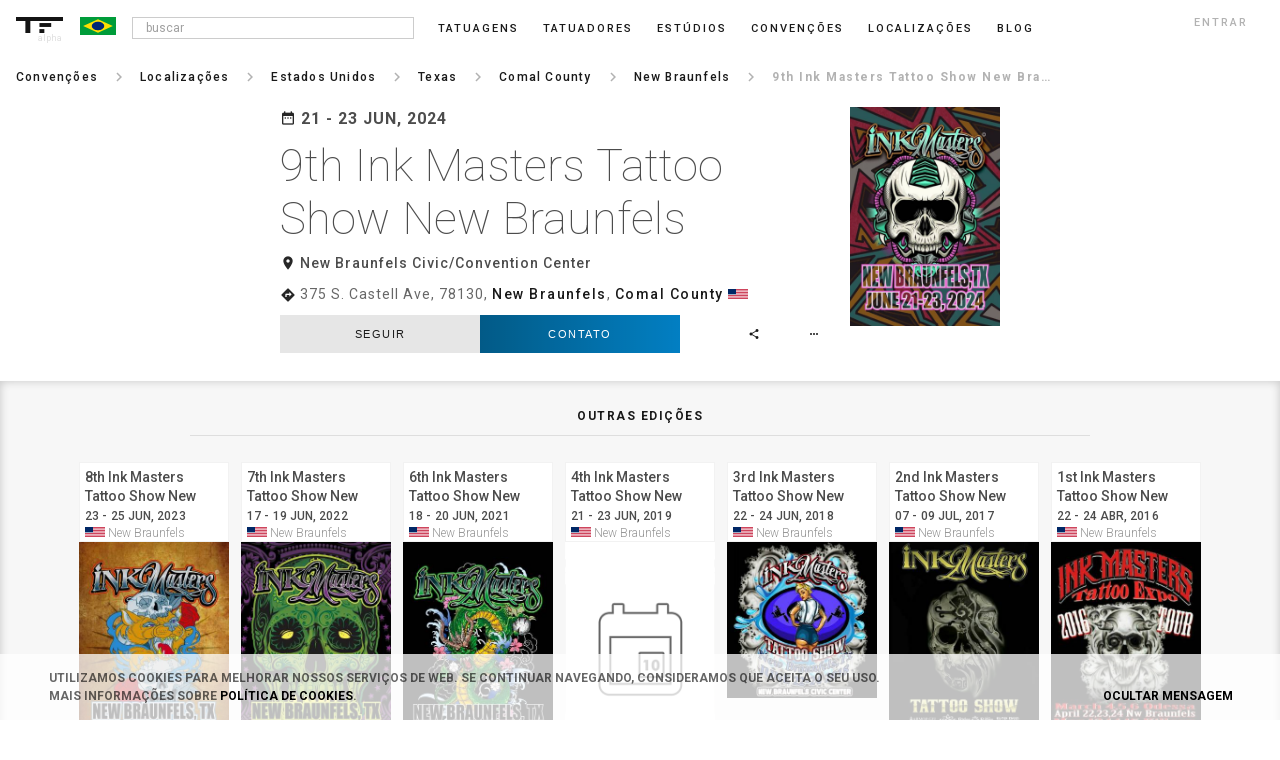

--- FILE ---
content_type: text/html; charset=UTF-8
request_url: https://br.tattoofilter.com/eventos-de-tatuagem/new-braunfels/ink-masters-tattoo-show-new-braunfels
body_size: 40144
content:
<!DOCTYPE html> <html lang="en" itemscope itemtype="http://schema.org/Article"> <link rel="icon" href="/favicon.ico" type="image/gif"/> <head> <script async src="https://www.googletagmanager.com/gtag/js?id=G-QWBLLGR21E"></script> <script>window.dataLayer=window.dataLayer||[];function gtag(){dataLayer.push(arguments)}gtag("js",new Date());gtag("config","G-QWBLLGR21E");</script> <meta name="p:domain_verify" content="6722c5fb673871b37f44f024d26fce9f"/> <link rel="canonical" href="https://br.tattoofilter.com/eventos-de-tatuagem/new-braunfels/ink-masters-tattoo-show-new-braunfels"><link rel="alternate" href="https://au.tattoofilter.com/tattoo-events/new-braunfels/ink-masters-tattoo-show-new-braunfels" hreflang="en-au"><link rel="alternate" href="https://br.tattoofilter.com/eventos-de-tatuagem/new-braunfels/ink-masters-tattoo-show-new-braunfels" hreflang="pt-br"><link rel="alternate" href="https://ca.tattoofilter.com/tattoo-events/new-braunfels/ink-masters-tattoo-show-new-braunfels" hreflang="en-ca"><link rel="alternate" href="https://es.tattoofilter.com/eventos-de-tatuajes/new-braunfels/ink-masters-tattoo-show-new-braunfels" hreflang="es-es"><link rel="alternate" href="https://mx.tattoofilter.com/eventos-de-tatuajes/new-braunfels/ink-masters-tattoo-show-new-braunfels" hreflang="es-mx"><link rel="alternate" href="https://pt.tattoofilter.com/eventos-de-tatuagem/new-braunfels/ink-masters-tattoo-show-new-braunfels" hreflang="pt-pt"><link rel="alternate" href="https://uk.tattoofilter.com/tattoo-events/new-braunfels/ink-masters-tattoo-show-new-braunfels" hreflang="en-gb"><link rel="alternate" href="https://us.tattoofilter.com/tattoo-events/new-braunfels/ink-masters-tattoo-show-new-braunfels" hreflang="en-us"><link rel="alternate" href="https://www.tattoofilter.com/tattoo-events/new-braunfels/ink-masters-tattoo-show-new-braunfels" hreflang="en"> <meta name="p:domain_verify" content="0daa6ba2561693081a27f0a614a8b00e"/>    <meta property="og:image" content="https://cdntattoofilter.com/event/19981/fb.jpg"/>  <meta property="og:image:height" content="628"/> <meta property="og:image:width" content="1200"/> <meta property="og:url" content="https://br.tattoofilter.com/eventos-de-tatuagem/new-braunfels/ink-masters-tattoo-show-new-braunfels"/> <meta property="og:title" content="9th Ink Masters Tattoo Show New Braunfels | Tattoofilter"/> <meta property="og:description" content="9th Ink Masters Tattoo Show New Braunfels. New Braunfels Civic/Convention Center, 375 S. Castell Ave, 78130, New Braunfels, Comal County."/> <meta property="og:site_name" content="Tattoofilter"/> <meta property="fb:app_id" content="875158945875105"/> <meta name="twitter:card" content="summary_large_image"> <meta name="twitter:site" content="@tattoofilter"> <meta name="twitter:creator" content="@tattoofilter"> <meta name="twitter:title" content="9th Ink Masters Tattoo Show New Braunfels | Tattoofilter"> <meta name="twitter:description" content="9th Ink Masters Tattoo Show New Braunfels. New Braunfels Civic/Convention Center, 375 S. Castell Ave, 78130, New Braunfels, Comal County."> <meta name="twitter:image" content="https://cdntattoofilter.com/event/19981/fb.jpg">  <meta http-equiv="Content-Type" content="text/html; charset=UTF-8"> <meta charset="utf-8"> <meta name="viewport" content="width=device-width, initial-scale=1, minimum-scale=1, maximum-scale=1"> <meta http-equiv="cleartype" content="on"> <meta name="Description" content="9th Ink Masters Tattoo Show New Braunfels. New Braunfels Civic/Convention Center, 375 S. Castell Ave, 78130, New Braunfels, Comal County.">  <link href='https://use.typekit.net/dil6big.css' rel='stylesheet'> <link href='https://fonts.googleapis.com/css?family=Roboto:400,300,500,700,900,100' rel='stylesheet' type='text/css'> <link href='https://fonts.googleapis.com/css?family=Libre+Baskerville:400italic' rel='stylesheet' type='text/css'> <link href='https://fonts.googleapis.com/css?family=Lora' rel='stylesheet' type='text/css'> <link href="https://fonts.googleapis.com/icon?family=Material+Icons" rel="stylesheet"> <link href="https://fonts.googleapis.com/css?family=Roboto:100,300,400,500,700" rel="stylesheet"> <link type="text/css" rel="stylesheet" href="https://cdn.tattoofilter.com/css/screen704.css"/>   <title>9th Ink Masters Tattoo Show New Braunfels | Tattoofilter</title>  <style>
.overlap__learnmore {display:none;}
</style>  <script>var relative_url="";var logedin_user_id=0;var logedin_pro=0;var logedin_is_admin=0;var url_bodypart_images="https://cdntattoofilter.com/bodypart/";var num_items_each=20;var business_profile_follow="seguir";var business_profile_following="seguindo";var business_profile_unfollow="deixar de seguir";</script>  <script>(function(d,e,j,h,f,c,b){d.GoogleAnalyticsObject=f;d[f]=d[f]||function(){(d[f].q=d[f].q||[]).push(arguments)},d[f].l=1*new Date();c=e.createElement(j),b=e.getElementsByTagName(j)[0];c.async=1;c.src=h;b.parentNode.insertBefore(c,b)})(window,document,"script","//www.google-analytics.com/analytics.js","ga");ga("create","UA-63956255-1","auto");ga("send","pageview");</script>  </head> <body>   <div id="main-screen" class="js-main_screen"> <nav class="main-header"> <div class="version">alpha</div>  <a id="toggle" class="js-menu_toggle" alt=""> <div class="one"></div> <div class="two"></div> <div class="three"></div> </a>    <button class="header-search js-search_mobile_icon"><i class="material-icons search notranslate md-18">search</i></button>    <a href="/"> <div class="header-logo"> <svg version="1.1" id="Layer_1" xmlns="http://www.w3.org/2000/svg" xmlns:xlink="http://www.w3.org/1999/xlink" x="0px" y="0px" viewBox="0 0 218 74" enable-background="new 0 0 218 74" xml:space="preserve"> <rect class="nav-cat__logo--fill" x="108.75" y="28" fill="#000" width="54.5" height="18"/> <rect class="nav-cat__logo--fill" x="108.5" y="56" fill="#000" width="23" height="18"/> <polygon class="nav-cat__logo--fill" fill="#000" points="0,0 0,18 43.5,18 43.5,74 66.5,74 66.5,18 218,18 218,0 "/> </svg> </div> </a> <div class="header-flag js-language_block"><svg class="sflag" version="1.1" id="Layer_1" xmlns="http://www.w3.org/2000/svg" xmlns:xlink="http://www.w3.org/1999/xlink" x="0px" y="0px" viewBox="0 0 80 40" enable-background="new 0 0 80 40" xml:space="preserve"> <g> <rect fill="#009C3A" width="80" height="40"/> <polygon fill="#FEDF02" points="7,19.938 40,5.188 73,19.938 40,34.812 "/> <ellipse fill="#002776" cx="40.001" cy="20" rx="13.938" ry="9.562"/> </g> </svg></div>   <ul>  <li class="nav__li nav__li--search js-search_wrap"> <input class="input-search menu-input js-search_input" type="text" placeholder=" buscar"> <div class="popover popover-search js-search_results" style="opacity:100; display:none;"> <div class="popover-inner-search"> <ul class="list js-search_results_ul"></ul> </div> <div class="popover-arrow-nav"></div> </div> </li><li class="nav__li "> <a href="/tatuagens">Tatuagens</a> </li><li class="nav__li "> <a href="/artistas">Tatuadores</a> </li><li class="nav__li "> <a href="/estudios-de-tatuagem">Estúdios</a> </li><li class="nav__li "> <a href="/eventos-de-tatuagem">Convenções</a> </li><li class="nav__li "> <a href="/l">Localizações</a> </li><li class="nav__li "> <a href="/blog">blog</a> </li>   <li class="nav__li nav__li--login js-login_button">entrar</li>  </ul>   </nav> <section class="main-section-wrap no-padd js-mobile_menu_block" style="display:none;"> <div class="mobile-main-header"> <a href="/tatuagens">Tatuagens</a><a href="/artistas">Tatuadores</a><a href="/estudios-de-tatuagem">Estúdios</a><a href="/eventos-de-tatuagem">Convenções</a><a href="/l">Localizações</a><a class="js-login_button">entrar</a> </div> </section> <section class="main-section-wrap"><div class="breadcrumb"><nav><ul class="nav__ul nav__ul--bc"><li class="nav__li nav__li--bc"><a href="/eventos-de-tatuagem"><p>Convenções</p></a></li><li class="nav__li nav__li--bcspace"><i class="material-icons notranslate md-18">keyboard_arrow_right</i></li><li class="nav__li nav__li--bc"><a href="/eventos-de-tatuagem/paises"><p>Localizações</p></a></li><li class="nav__li nav__li--bcspace"><i class="material-icons notranslate md-18">keyboard_arrow_right</i></li><li class="nav__li nav__li--bc"><a href="/eventos-de-tatuagem/estadosunidos"><p>Estados Unidos</p></a></li><li class="nav__li nav__li--bcspace"><i class="material-icons notranslate md-18">keyboard_arrow_right</i></li><li class="nav__li nav__li--bc"><a href="/eventos-de-tatuagem/texas"><p>Texas</p></a></li><li class="nav__li nav__li--bcspace"><i class="material-icons notranslate md-18">keyboard_arrow_right</i></li><li class="nav__li nav__li--bc"><a href="/eventos-de-tatuagem/comal-county"><p>Comal County</p></a></li><li class="nav__li nav__li--bcspace"><i class="material-icons notranslate md-18">keyboard_arrow_right</i></li><li class="nav__li nav__li--back"><p><i class="material-icons chevron_left notranslate">chevron_left</i></p></li><li class="nav__li nav__li--prebc"><a href="/eventos-de-tatuagem/new-braunfels"><p>New Braunfels</p></a></li><li class="nav__li nav__li--bcspace"><i class="material-icons notranslate md-18">keyboard_arrow_right</i></li><li class="nav__li nav__li--bcslctd"><p>9th Ink Masters Tattoo Show New Braunfels</p></li></ul></nav></div></section>  <section class="main-section-wrap main-section-wrap--prof js-main_section_profile"> <div class="profile__header">  <div class="prof__image prof__image--event js-profile__image"> <img style="max-width: 100%; cursor:zoom-in; display: block" src="https://cdntattoofilter.com/event/19981/l.jpg" alt=""/> </div>   <div class="info__wrap">  <div class="prof__date"> <div class="wrap"> <div class="day"><i class="material-icons date_range notranslate">date_range</i> 21 - 23 JUN, 2024</div> </div> </div>  <h1 class="prof__title js-prof__title">9th Ink Masters Tattoo Show New Braunfels</h1>  <h2 class="prof__location"><i class="material-icons room notranslate">room</i> New Braunfels Civic/Convention Center</h2>  <h2 class="prof__address"><i class="material-icons directions notranslate">directions</i> 375 S. Castell Ave, 78130, <a href="/l/new-braunfels">New Braunfels</a>, <a href="/l/comal-county">Comal County</a> <a href="/eventos-de-tatuagem/estadosunidos"><svg class="sflag" version="1.1" id="Layer_1" xmlns="http://www.w3.org/2000/svg" xmlns:xlink="http://www.w3.org/1999/xlink" x="0px" y="0px" viewBox="0 0 80 40" enable-background="new 0 0 80 40" xml:space="preserve"> <g> <rect x="0.001" y="0.003" fill="#FFFFFF" width="80" height="39.996"/> <rect x="0.001" fill="#012866" width="31.999" height="21.5"/> <rect x="32" y="0.003" fill="#C00D2D" width="48" height="3.077"/> <rect x="32" y="6.157" fill="#C00D2D" width="48" height="3.077"/> <rect x="32" y="12.31" fill="#C00D2D" width="48" height="3.077"/> <rect x="32" y="18.423" fill="#C00D2D" width="48" height="3.077"/> <rect x="0.001" y="24.537" fill="#C00D2D" width="80" height="3.076"/> <rect x="0.001" y="30.65" fill="#C00D2D" width="80" height="3.076"/> <rect x="0.001" y="36.924" fill="#C00D2D" width="80" height="3.076"/> </g> </svg></a> </h2>  <div class="prof__wrap"> <div class="more-button js-more_button" data-element_type="event" data-element_id=9586><i class="material-icons notranslate md-12">more_horiz</i></div><div class="share-button js-share_button" data-element_type="event" data-element_id=9586><i class="material-icons notranslate md-12 share">share</i></div><div class="follow-button js-favorite_biz"><button class="button">seguir</button></div><div class="contact-button js-contact_button" data-type=4 data-id=9586><button class="button color-white js-contact_button" data-type=4 data-id=9586>Contato</button></div> </div> </div> </div>  </section> <section class="main-section-wrap-total js-contact_block" style="display:none;"></section>      <script>var tattoo_panel_empty_html='<p class="profile__noshow">Não disponível</p>'</script>   <section class="main-section-wrap-total"> <div class="main-section-center-total"> <p class="past-title">Outras edições</p>  <a href="/eventos-de-tatuagem/new-braunfels/ink-masters-tattoo-show-new-braunfels-2023"><div class="card card--morevents"> <div class="card__name card__name--morevents"> <div class="card__name__title">8th Ink Masters Tattoo Show New Braunfels</div> <div class="card__name__dates">23 - 25 JUN, 2023</div>  <div class="card__name__subtitle"><svg class="sflag" version="1.1" id="Layer_1" xmlns="http://www.w3.org/2000/svg" xmlns:xlink="http://www.w3.org/1999/xlink" x="0px" y="0px" viewBox="0 0 80 40" enable-background="new 0 0 80 40" xml:space="preserve"> <g><title>American</title> <rect x="0.001" y="0.003" fill="#FFFFFF" width="80" height="39.996"/> <rect x="0.001" fill="#012866" width="31.999" height="21.5"/> <rect x="32" y="0.003" fill="#C00D2D" width="48" height="3.077"/> <rect x="32" y="6.157" fill="#C00D2D" width="48" height="3.077"/> <rect x="32" y="12.31" fill="#C00D2D" width="48" height="3.077"/> <rect x="32" y="18.423" fill="#C00D2D" width="48" height="3.077"/> <rect x="0.001" y="24.537" fill="#C00D2D" width="80" height="3.076"/> <rect x="0.001" y="30.65" fill="#C00D2D" width="80" height="3.076"/> <rect x="0.001" y="36.924" fill="#C00D2D" width="80" height="3.076"/> </g> </svg> New Braunfels</div> </div> <div class="card__img card__img--events">  <img style="max-width: 100%; display: block" src="https://cdntattoofilter.com/event/17474/s.jpg" alt=""/>  <div class="card__img__hover"></div> </div> </div></a>  <a href="/eventos-de-tatuagem/new-braunfels/ink-masters-tattoo-show-new-braunfels-2022"><div class="card card--morevents"> <div class="card__name card__name--morevents"> <div class="card__name__title">7th Ink Masters Tattoo Show New Braunfels</div> <div class="card__name__dates">17 - 19 JUN, 2022</div>  <div class="card__name__subtitle"><svg class="sflag" version="1.1" id="Layer_1" xmlns="http://www.w3.org/2000/svg" xmlns:xlink="http://www.w3.org/1999/xlink" x="0px" y="0px" viewBox="0 0 80 40" enable-background="new 0 0 80 40" xml:space="preserve"> <g><title>American</title> <rect x="0.001" y="0.003" fill="#FFFFFF" width="80" height="39.996"/> <rect x="0.001" fill="#012866" width="31.999" height="21.5"/> <rect x="32" y="0.003" fill="#C00D2D" width="48" height="3.077"/> <rect x="32" y="6.157" fill="#C00D2D" width="48" height="3.077"/> <rect x="32" y="12.31" fill="#C00D2D" width="48" height="3.077"/> <rect x="32" y="18.423" fill="#C00D2D" width="48" height="3.077"/> <rect x="0.001" y="24.537" fill="#C00D2D" width="80" height="3.076"/> <rect x="0.001" y="30.65" fill="#C00D2D" width="80" height="3.076"/> <rect x="0.001" y="36.924" fill="#C00D2D" width="80" height="3.076"/> </g> </svg> New Braunfels</div> </div> <div class="card__img card__img--events">  <img style="max-width: 100%; display: block" src="https://cdntattoofilter.com/event/15986/s.jpg" alt=""/>  <div class="card__img__hover"></div> </div> </div></a>  <a href="/eventos-de-tatuagem/new-braunfels/ink-masters-tattoo-show-new-braunfels-2021"><div class="card card--morevents"> <div class="card__name card__name--morevents"> <div class="card__name__title">6th Ink Masters Tattoo Show New Braunfels</div> <div class="card__name__dates">18 - 20 JUN, 2021</div>  <div class="card__name__subtitle"><svg class="sflag" version="1.1" id="Layer_1" xmlns="http://www.w3.org/2000/svg" xmlns:xlink="http://www.w3.org/1999/xlink" x="0px" y="0px" viewBox="0 0 80 40" enable-background="new 0 0 80 40" xml:space="preserve"> <g><title>American</title> <rect x="0.001" y="0.003" fill="#FFFFFF" width="80" height="39.996"/> <rect x="0.001" fill="#012866" width="31.999" height="21.5"/> <rect x="32" y="0.003" fill="#C00D2D" width="48" height="3.077"/> <rect x="32" y="6.157" fill="#C00D2D" width="48" height="3.077"/> <rect x="32" y="12.31" fill="#C00D2D" width="48" height="3.077"/> <rect x="32" y="18.423" fill="#C00D2D" width="48" height="3.077"/> <rect x="0.001" y="24.537" fill="#C00D2D" width="80" height="3.076"/> <rect x="0.001" y="30.65" fill="#C00D2D" width="80" height="3.076"/> <rect x="0.001" y="36.924" fill="#C00D2D" width="80" height="3.076"/> </g> </svg> New Braunfels</div> </div> <div class="card__img card__img--events">  <img style="max-width: 100%; display: block" src="https://cdntattoofilter.com/event/14664/s.jpg" alt=""/>  <div class="card__img__hover"></div> </div> </div></a>  <a href="/eventos-de-tatuagem/new-braunfels/ink-masters-tattoo-show-new-braunfels-2019"><div class="card card--morevents"> <div class="card__name card__name--morevents"> <div class="card__name__title">4th Ink Masters Tattoo Show New Braunfels</div> <div class="card__name__dates">21 - 23 JUN, 2019</div>  <div class="card__name__subtitle"><svg class="sflag" version="1.1" id="Layer_1" xmlns="http://www.w3.org/2000/svg" xmlns:xlink="http://www.w3.org/1999/xlink" x="0px" y="0px" viewBox="0 0 80 40" enable-background="new 0 0 80 40" xml:space="preserve"> <g><title>American</title> <rect x="0.001" y="0.003" fill="#FFFFFF" width="80" height="39.996"/> <rect x="0.001" fill="#012866" width="31.999" height="21.5"/> <rect x="32" y="0.003" fill="#C00D2D" width="48" height="3.077"/> <rect x="32" y="6.157" fill="#C00D2D" width="48" height="3.077"/> <rect x="32" y="12.31" fill="#C00D2D" width="48" height="3.077"/> <rect x="32" y="18.423" fill="#C00D2D" width="48" height="3.077"/> <rect x="0.001" y="24.537" fill="#C00D2D" width="80" height="3.076"/> <rect x="0.001" y="30.65" fill="#C00D2D" width="80" height="3.076"/> <rect x="0.001" y="36.924" fill="#C00D2D" width="80" height="3.076"/> </g> </svg> New Braunfels</div> </div> <div class="card__img card__img--events">  <img style="max-width: 100%; display: block" src="https://cdntattoofilter.com/default/calendar-events.png" alt=""/>  <div class="card__img__hover"></div> </div> </div></a>  <a href="/eventos-de-tatuagem/new-braunfels/ink-masters-tattoo-show-new-braunfels-2018"><div class="card card--morevents"> <div class="card__name card__name--morevents"> <div class="card__name__title">3rd Ink Masters Tattoo Show New Braunfels</div> <div class="card__name__dates">22 - 24 JUN, 2018</div>  <div class="card__name__subtitle"><svg class="sflag" version="1.1" id="Layer_1" xmlns="http://www.w3.org/2000/svg" xmlns:xlink="http://www.w3.org/1999/xlink" x="0px" y="0px" viewBox="0 0 80 40" enable-background="new 0 0 80 40" xml:space="preserve"> <g><title>American</title> <rect x="0.001" y="0.003" fill="#FFFFFF" width="80" height="39.996"/> <rect x="0.001" fill="#012866" width="31.999" height="21.5"/> <rect x="32" y="0.003" fill="#C00D2D" width="48" height="3.077"/> <rect x="32" y="6.157" fill="#C00D2D" width="48" height="3.077"/> <rect x="32" y="12.31" fill="#C00D2D" width="48" height="3.077"/> <rect x="32" y="18.423" fill="#C00D2D" width="48" height="3.077"/> <rect x="0.001" y="24.537" fill="#C00D2D" width="80" height="3.076"/> <rect x="0.001" y="30.65" fill="#C00D2D" width="80" height="3.076"/> <rect x="0.001" y="36.924" fill="#C00D2D" width="80" height="3.076"/> </g> </svg> New Braunfels</div> </div> <div class="card__img card__img--events">  <img style="max-width: 100%; display: block" src="https://cdntattoofilter.com/event/4416/s.jpg" alt=""/>  <div class="card__img__hover"></div> </div> </div></a>  <a href="/eventos-de-tatuagem/new-braunfels/ink-masters-tattoo-show-new-braunfels-2017"><div class="card card--morevents"> <div class="card__name card__name--morevents"> <div class="card__name__title">2nd Ink Masters Tattoo Show New Braunfels</div> <div class="card__name__dates">07 - 09 JUL, 2017</div>  <div class="card__name__subtitle"><svg class="sflag" version="1.1" id="Layer_1" xmlns="http://www.w3.org/2000/svg" xmlns:xlink="http://www.w3.org/1999/xlink" x="0px" y="0px" viewBox="0 0 80 40" enable-background="new 0 0 80 40" xml:space="preserve"> <g><title>American</title> <rect x="0.001" y="0.003" fill="#FFFFFF" width="80" height="39.996"/> <rect x="0.001" fill="#012866" width="31.999" height="21.5"/> <rect x="32" y="0.003" fill="#C00D2D" width="48" height="3.077"/> <rect x="32" y="6.157" fill="#C00D2D" width="48" height="3.077"/> <rect x="32" y="12.31" fill="#C00D2D" width="48" height="3.077"/> <rect x="32" y="18.423" fill="#C00D2D" width="48" height="3.077"/> <rect x="0.001" y="24.537" fill="#C00D2D" width="80" height="3.076"/> <rect x="0.001" y="30.65" fill="#C00D2D" width="80" height="3.076"/> <rect x="0.001" y="36.924" fill="#C00D2D" width="80" height="3.076"/> </g> </svg> New Braunfels</div> </div> <div class="card__img card__img--events">  <img style="max-width: 100%; display: block" src="https://cdntattoofilter.com/event/880/s.jpg" alt=""/>  <div class="card__img__hover"></div> </div> </div></a>  <a href="/eventos-de-tatuagem/new-braunfels/ink-masters-tattoo-show-new-braunfels-2016"><div class="card card--morevents"> <div class="card__name card__name--morevents"> <div class="card__name__title">1st Ink Masters Tattoo Show New Braunfels</div> <div class="card__name__dates">22 - 24 ABR, 2016</div>  <div class="card__name__subtitle"><svg class="sflag" version="1.1" id="Layer_1" xmlns="http://www.w3.org/2000/svg" xmlns:xlink="http://www.w3.org/1999/xlink" x="0px" y="0px" viewBox="0 0 80 40" enable-background="new 0 0 80 40" xml:space="preserve"> <g><title>American</title> <rect x="0.001" y="0.003" fill="#FFFFFF" width="80" height="39.996"/> <rect x="0.001" fill="#012866" width="31.999" height="21.5"/> <rect x="32" y="0.003" fill="#C00D2D" width="48" height="3.077"/> <rect x="32" y="6.157" fill="#C00D2D" width="48" height="3.077"/> <rect x="32" y="12.31" fill="#C00D2D" width="48" height="3.077"/> <rect x="32" y="18.423" fill="#C00D2D" width="48" height="3.077"/> <rect x="0.001" y="24.537" fill="#C00D2D" width="80" height="3.076"/> <rect x="0.001" y="30.65" fill="#C00D2D" width="80" height="3.076"/> <rect x="0.001" y="36.924" fill="#C00D2D" width="80" height="3.076"/> </g> </svg> New Braunfels</div> </div> <div class="card__img card__img--events">  <img style="max-width: 100%; display: block" src="https://cdntattoofilter.com/event/139/s.jpg" alt=""/>  <div class="card__img__hover"></div> </div> </div></a>  </div> </section>   <section class="main-section-wrap js-all_description_block js-nav_section_block" id="description" data-id=6> <div class="main-section-center main-section-center--tattoos"> <p class="profile__pf-title">Descrição</p>  <div class="profile__description"><p>Ink Masters Tattoo Show New Braunfels 2024</p><p></p><p>Live tattooing all weekend by over 160 award-winning tattoo artists! Ink Masters Tattoo Show New Braunfels will have artists to help you</p><p>with the style of tattoo you’ve been looking for! All different styles from realistic to traditional or black and grey to color! We’ll have the artists that are right for you!</p><p></p><p>3 full days of tattoos, piercings, temporary tattoos, airbrush tattoos, delicious food, and 2 free tattoo giveaways each day!</p><p></p><p>See you at the 10th Ink Masters Tattoo Show New Braunfels!!</p><p></p><p>Ink Masters Tattoo Show Braunfels #10 21 June 2024</p><p></p><p>TICKETS INFO</p><p>Tickets will be available at the door only!</p><p>Get there before 5 pm on Friday for a $5 discount!</p><p></p><p>Ink Masters Tattoo Show Braunfels #10 21 June 2024</p><p></p><p>Friday = $20</p><p>Saturday = $20</p><p>Sunday = $20</p><p>3-day weekend pass = $35</p></div>   </div> </section>  <section class="main-section-wrap-slider"><p class="profile__pf-title">Descubra New Braunfels</p><div class="x-wrap-total"><a href="/l/new-braunfels"><div class="stancard"><div class="card__img card__img--celebs" style="background-image: url('https://cdntattoofilter.com/default/location-img.png');"></div><div class="card__name"><div class="card__name__title">New Braunfels</div></div></div></a><a href="/tatuagens/em/new-braunfels"><div class="stancard"><div class="card__img card__img--celebs" style="background-image: url('https://cdntattoofilter.com/default/heart-img.png');"></div><div class="card__name"><div class="card__name__title">Tatuagens</div></div></div></a><a href="/artistas/l/new-braunfels"><div class="stancard"><div class="card__img card__img--celebs" style="background-image: url('https://cdntattoofilter.com/default/person-img.png');"></div><div class="card__name"><div class="card__name__title">Tatuadores</div></div></div></a><a href="/estudios-de-tatuagem/new-braunfels"><div class="stancard"><div class="card__img card__img--celebs" style="background-image: url('https://cdntattoofilter.com/default/studio-img.png');"></div><div class="card__name"><div class="card__name__title">Estúdios</div></div></div></a><a href="/eventos-de-tatuagem/new-braunfels"><div class="stancard"><div class="card__img card__img--celebs" style="background-image: url('https://cdntattoofilter.com/default/calendar-events.png');"></div><div class="card__name"><div class="card__name__title">Convenções</div></div></div></a><a href="/remocao-de-tatuagem-a-laser/new-braunfels"><div class="stancard"><div class="card__img card__img--celebs" style="background-image: url('https://cdntattoofilter.com/default/laser-img.png');"></div><div class="card__name"><div class="card__name__title">Remoção de tatuagens</div></div></div></a></div></section>    <footer class="footer js-footer_block"> <div class="container"> <div class="footer-logo"> <a href="/"><svg class="nav-cat__logo" style="float:initial" version="1.1" id="Layer_1" xmlns="http://www.w3.org/2000/svg" xmlns:xlink="http://www.w3.org/1999/xlink" x="0px" y="0px" viewBox="0 0 218 74" enable-background="new 0 0 218 74" xml:space="preserve"> <rect class="nav-cat__logo--fill" x="108.75" y="28" fill="#000" width="54.5" height="18"></rect> <rect class="nav-cat__logo--fill" x="108.5" y="56" fill="#000" width="23" height="18"></rect> <polygon class="nav-cat__logo--fill" fill="#000" points="0,0 0,18 43.5,18 43.5,74 66.5,74 66.5,18 218,18 218,0 "></polygon> </svg></a> <div class="footer-language js-language_block js-language_block_footer"> <div class="flag-wrap"><svg class="sflag" version="1.1" id="Layer_1" xmlns="http://www.w3.org/2000/svg" xmlns:xlink="http://www.w3.org/1999/xlink" x="0px" y="0px" viewBox="0 0 80 40" enable-background="new 0 0 80 40" xml:space="preserve"> <g> <rect fill="#009C3A" width="80" height="40"/> <polygon fill="#FEDF02" points="7,19.938 40,5.188 73,19.938 40,34.812 "/> <ellipse fill="#002776" cx="40.001" cy="20" rx="13.938" ry="9.562"/> </g> </svg><i class="material-icons md-18 dropdown">arrow_drop_down</i></div> </div> </div> <div class="footer-nav">  <div class="footer-nav-list"> <p class="footer-nav-heading">Profissionais</p> <div class="footer-nav-content">  <a class="footer-nav-link" href=/pro>Login</a>   </div> </div>  <div class="footer-nav-list"> <p class="footer-nav-heading">Empresa</p> <div class="footer-nav-content">     <a class="footer-nav-link" href="/termos-de-servico">Termos</a> <a class="footer-nav-link" href="/politica-de-privacidade">Privacidade</a> <a class="footer-nav-link" href="/politica-de-cookies">Cookies</a> <a class="footer-nav-link js-footer_contact" href="">Contato</a> </div> </div> <div class="footer-nav-list"> <p class="footer-nav-heading">Comunidade</p> <div class="footer-nav-content">    <a class="footer-nav-link" href="https://plus.google.com/communities/109122987850631167221" target="_blank">Dê a sua opinião</a> </div> </div> <div class="footer-nav-list"> <p class="footer-nav-heading">Social</p> <div class="footer-nav-content"> <a class="footer-nav-link" target="_blank" href="https://www.instagram.com/tattoofilter/">Instagram</a> <a class="footer-nav-link" target="_blank" href="https://www.facebook.com/tattoofilter">Facebook</a> <a class="footer-nav-link" target="_blank" href="http://tattoofilter.tumblr.com/">Tumblr</a> <a class="footer-nav-link" target="_blank" href="https://www.pinterest.com/tattoofilter/">Pinterest</a> <a class="footer-nav-link" target="_blank" href="https://www.snapchat.com/add/tattoofilter">Snapchat</a> <a class="footer-nav-link" target="_blank" href="https://twitter.com/tattoofilter">Twitter</a> <a class="footer-nav-link" target="_blank" href="https://plus.google.com/u/0/+tattoofilter/posts">Google+</a> <a class="footer-nav-link" target="_blank" href="https://www.youtube.com/user/tattoofilter?sub_confirmation=1">Youtube</a> </div> </div> </div> </div> </footer> <div class="modal js-change_location" style="display:none;"></div>  <div class="mobile-share-bar js-footer_fixed_share" data-element_type="event" data-element_id="9586"></div> </div>  <section class="cookie-banner js-cookie_banner"> <div class="holder"> <p>Utilizamos cookies para melhorar nossos serviços de web. Se continuar navegando, consideramos que aceita o seu uso. Mais informações sobre <a href="/politica-de-cookies">Política de Cookies</a>.</p> <div style="cursor:pointer;" class="close js-cookie_banner_close"><span class="icon-close"></span> ocultar mensagem</div> </div> </section>  <div class="overlap overlap--photo js-overlap_photo" style="display:none;height:100vh;"></div><div class="overlap overlap--search js-search_overlap" style="display:none;"></div><div class="overlap js-overlap_cat_photo" style="display:none; cursor:zoom-out;"></div><div class="modalize-backdrop js-share_overlap" style="display:none;"></div><div class="overlap login js-overlap_login" style="display:none;"></div><script>var location_change_block='<div class="modal-dialog"><div class="modal-content js-change_location_inside"><button type="button" class="btn-close modal-close js-close_language_block" data-dismiss="modal"><i class="material-icons js-close_tattoo_panel">close</i></button><div class="modal-body"><div class="region"><ul class="language-list"><li class="language"><a href="https://www.tattoofilter.com/tattoo-events/new-braunfels/ink-masters-tattoo-show-new-braunfels" title="" class="flag notranslate"><svg class="sflag" version="1.1" id="Layer_1" xmlns="http://www.w3.org/2000/svg" xmlns:xlink="http://www.w3.org/1999/xlink" x="0px" y="0px" viewBox="0 0 80 40" enable-background="new 0 0 80 40" xml:space="preserve"><rect id="rect5" y="-0.289" fill="#4B92DB" width="80" height="40"/><g><g id="g4303" transform="translate(-1.0811637,0)"><g id="branches-olive"><path fill="#FFFFFF" d="M44.219,29.459c-0.135,0.154-0.31,0.299-0.474,0.432c-1.062-1.098-2.309-2.314-3.492-2.314 c-0.734,0-1.264,0.561-1.881,0.955c-0.856,0.547-2.031,0.855-3.038,0.453c-0.542-0.205-1.066-0.508-1.458-1 c0.792,0.547,1.979,0.619,2.874,0.248c0.988-0.41,1.995-0.955,3.122-0.955C41.532,27.277,43.111,28.4,44.219,29.459z M31.942,26.01c1.1,1.252,2.894,0.848,4.362,1.162c0.205,0.041,0.396,0.109,0.616,0.076c-0.175-0.109-0.406-0.123-0.608-0.199 c-1.139-0.428-1.316-1.648-1.939-2.486c0.796,0.529,1.456,1.254,2.2,1.936c0.519,0.473,1.165,0.676,1.834,0.812 c-0.161,0.059-0.372,0.043-0.544,0.088c-1.204,0.299-2.537,0.768-3.816,0.346C33.218,27.473,32.359,26.826,31.942,26.01z M30.179,23.111c0.686,1.553,2.409,1.674,3.556,2.627c0.218,0.182,0.434,0.35,0.673,0.459l0.012-0.012 c-0.265-0.238-0.551-0.523-0.755-0.822c-0.655-0.951-0.438-2.252-0.942-3.262c0.458,0.551,0.889,1.115,1.153,1.746 c0.426,1.012,0.569,2.166,1.523,2.936c-1.031-0.342-2.223-0.273-3.151-0.883C31.27,25.262,30.365,24.252,30.179,23.111 L30.179,23.111z M29.443,19.969c0.1,1.369,1.557,2.1,2.251,3.225c0.148,0.24,0.301,0.488,0.517,0.682 c-0.034-0.146-0.153-0.275-0.219-0.418c-0.223-0.482-0.324-1.041-0.269-1.615c0.068-0.697,0.359-1.347,0.248-2.082 c0.599,1.291,0.406,2.908,0.752,4.307c0.076,0.309,0.264,0.578,0.38,0.871c-0.588-0.447-1.359-0.844-2.005-1.354 c-0.624-0.492-1.166-1.07-1.448-1.82C29.447,21.223,29.394,20.578,29.443,19.969L29.443,19.969z M29.485,17.448 c0.07-0.306,0.124-0.621,0.256-0.901c-0.251,1.29,0.607,2.223,0.9,3.34c0.11,0.421,0.148,0.868,0.319,1.26 c0.016,0.01,0.03-0.008,0.039-0.02c-0.424-1.188,0.198-2.287,0.802-3.225c0.16-0.246,0.236-0.532,0.31-0.823 c0.065,0.538-0.049,1.162-0.148,1.717c-0.128,0.715-0.373,1.385-0.566,2.074c-0.128,0.431-0.095,0.917-0.029,1.368l-0.062-0.049 c-0.451-0.832-1.339-1.48-1.607-2.389C29.484,19.075,29.337,18.237,29.485,17.448L29.485,17.448z M29.96,16.06 c0-0.977,0.38-1.773,0.951-2.501c0.016-0.009,0.028-0.025,0.05-0.021c-0.628,0.955-0.057,2.161-0.137,3.245l-0.083,1.112 c0.013,0.008,0.013,0.041,0.042,0.028c0.037-0.124,0.048-0.256,0.07-0.383c0.151-0.897,0.939-1.521,1.606-2.154 c0.158-0.15,0.273-0.327,0.348-0.518c-0.056,0.447-0.18,0.905-0.381,1.311c-0.514,1.04-1.507,1.881-1.685,3.062 C30.654,18.108,29.96,17.266,29.96,16.06z M31.615,12.765c0.316-0.351,0.67-0.623,1.091-0.731 c-0.818,0.563-0.774,1.568-1.024,2.409c-0.092,0.308-0.227,0.596-0.298,0.914l0.02,0.016c0.137-0.359,0.37-0.704,0.675-0.991 c0.575-0.543,1.441-0.872,1.726-1.666c-0.013,1.104-0.954,1.942-1.813,2.592c-0.386,0.291-0.713,0.682-0.913,1.092 c0.033-0.305,0.048-0.559,0.021-0.856C31.012,14.578,30.955,13.497,31.615,12.765L31.615,12.765z M34.937,10.908 c-0.607,0.533-1.013,1.22-1.479,1.836c-0.388,0.513-0.921,0.83-1.378,1.261c0.247-0.513,0.293-1.101,0.606-1.597 C33.223,11.56,34.11,11.23,34.937,10.908z"/> </g> <g transform="translate(1202.2,0) scale(-1,1)"> <g id="branches-olive_1_"> <path fill="#FFFFFF" d="M37.943,29.459c0.134,0.154,0.309,0.299,0.474,0.432c1.061-1.098,2.308-2.314,3.492-2.314 c0.734,0,1.264,0.561,1.881,0.955c0.856,0.547,2.031,0.855,3.037,0.453c0.542-0.205,1.066-0.508,1.459-1 c-0.793,0.547-1.979,0.619-2.873,0.248c-0.989-0.41-1.995-0.955-3.122-0.955C40.63,27.277,39.05,28.4,37.943,29.459z M50.221,26.01c-1.101,1.252-2.895,0.848-4.361,1.162c-0.205,0.041-0.397,0.109-0.616,0.076 c0.174-0.109,0.406-0.123,0.607-0.199c1.14-0.428,1.316-1.648,1.939-2.486c-0.796,0.529-1.455,1.254-2.2,1.936 c-0.518,0.473-1.163,0.676-1.834,0.812c0.162,0.059,0.372,0.043,0.546,0.088c1.202,0.299,2.535,0.768,3.816,0.346 C48.943,27.473,49.803,26.826,50.221,26.01z M51.984,23.111c-0.687,1.553-2.41,1.674-3.556,2.627 c-0.219,0.182-0.434,0.35-0.674,0.459l-0.012-0.012c0.265-0.238,0.551-0.523,0.755-0.822c0.655-0.951,0.438-2.252,0.942-3.262 c-0.459,0.551-0.89,1.115-1.153,1.746c-0.426,1.012-0.569,2.166-1.523,2.936c1.032-0.342,2.223-0.273,3.152-0.883 C50.892,25.262,51.797,24.252,51.984,23.111L51.984,23.111z M52.719,19.969c-0.1,1.369-1.557,2.1-2.252,3.225 c-0.148,0.24-0.301,0.488-0.517,0.682c0.034-0.146,0.154-0.275,0.22-0.418c0.224-0.482,0.323-1.041,0.269-1.615 c-0.068-0.697-0.359-1.347-0.247-2.082c-0.6,1.291-0.406,2.908-0.752,4.307c-0.076,0.309-0.265,0.578-0.381,0.871 c0.589-0.447,1.359-0.844,2.006-1.354c0.624-0.492,1.166-1.07,1.447-1.82C52.715,21.223,52.768,20.578,52.719,19.969 L52.719,19.969z M52.678,17.448c-0.07-0.306-0.124-0.621-0.257-0.901c0.251,1.29-0.607,2.223-0.9,3.34 c-0.111,0.421-0.148,0.868-0.319,1.26c-0.016,0.01-0.029-0.008-0.039-0.02c0.424-1.188-0.197-2.287-0.803-3.225 c-0.158-0.246-0.235-0.532-0.31-0.823c-0.065,0.538,0.049,1.162,0.149,1.717c0.127,0.715,0.371,1.385,0.565,2.074 c0.128,0.431,0.095,0.917,0.029,1.368l0.062-0.049c0.45-0.832,1.34-1.48,1.607-2.389C52.678,19.075,52.826,18.237,52.678,17.448 L52.678,17.448z M52.203,16.06c0-0.977-0.381-1.773-0.952-2.501c-0.017-0.009-0.027-0.025-0.05-0.021 c0.629,0.955,0.058,2.161,0.138,3.245l0.082,1.112c-0.012,0.008-0.012,0.041-0.04,0.028c-0.038-0.124-0.049-0.256-0.07-0.383 c-0.152-0.897-0.939-1.521-1.606-2.154c-0.158-0.15-0.273-0.327-0.349-0.518c0.057,0.447,0.181,0.905,0.381,1.311 c0.515,1.04,1.507,1.881,1.685,3.062C51.508,18.108,52.203,17.266,52.203,16.06z M50.546,12.765 c-0.315-0.351-0.669-0.623-1.09-0.731c0.817,0.563,0.773,1.568,1.024,2.409c0.091,0.308,0.226,0.596,0.298,0.914l-0.021,0.016 c-0.136-0.359-0.37-0.704-0.675-0.991c-0.574-0.543-1.439-0.872-1.725-1.666c0.013,1.104,0.953,1.942,1.812,2.592 c0.386,0.291,0.714,0.682,0.914,1.092c-0.034-0.305-0.049-0.559-0.022-0.856C51.15,14.578,51.208,13.497,50.546,12.765 L50.546,12.765z M47.226,10.908c0.606,0.533,1.013,1.22,1.479,1.836c0.388,0.513,0.921,0.83,1.378,1.261 c-0.247-0.513-0.292-1.101-0.606-1.597C48.94,11.56,48.052,11.23,47.226,10.908z"/> </g> </g> </g> <path id="path51" inkscape:connector-curvature="0" fill="#FFFFFF" d="M47.416,21.941l-0.179-0.098 c-0.381,0.785-0.884,1.498-1.486,2.115l-1.048-1.047c0.514-0.529,0.927-1.129,1.232-1.779l-0.18-0.098 c-0.301,0.645-0.706,1.23-1.195,1.734l-0.949-0.949c0.407-0.424,0.73-0.908,0.965-1.43l-0.178-0.097 c-0.229,0.515-0.544,0.983-0.93,1.384L42.42,20.63c0.292-0.311,0.517-0.665,0.671-1.05l-0.177-0.097 c-0.147,0.375-0.364,0.715-0.635,1.004l-0.953-0.951c0.271-0.303,0.429-0.683,0.451-1.089h1.348 c-0.012,0.364-0.086,0.713-0.211,1.036l0.177,0.097c0.142-0.357,0.222-0.739,0.232-1.133h1.486c-0.013,0.656-0.16,1.28-0.411,1.847 l0.178,0.097c0.27-0.605,0.418-1.263,0.432-1.943h1.346c-0.015,0.924-0.228,1.8-0.598,2.588l0.18,0.098 c0.391-0.831,0.603-1.742,0.616-2.686h1.485c-0.015,1.216-0.301,2.367-0.8,3.396L47.416,21.941 c0.538-1.104,0.822-2.327,0.822-3.594c0-1.076-0.205-2.12-0.598-3.09l-0.184,0.079c0.369,0.914,0.569,1.897,0.581,2.912h-1.486 c-0.012-0.81-0.17-1.594-0.461-2.325l-0.183,0.078c0.28,0.708,0.434,1.465,0.445,2.247h-1.346 c-0.011-0.596-0.128-1.174-0.337-1.715l-0.184,0.079c0.2,0.516,0.311,1.067,0.322,1.636h-1.486c-0.01-0.363-0.079-0.717-0.201-1.05 l-0.182,0.079c0.111,0.308,0.175,0.635,0.186,0.971h-1.348c-0.023-0.406-0.181-0.786-0.452-1.089l0.953-0.953 c0.295,0.313,0.518,0.677,0.661,1.071l0.182-0.078c-0.152-0.417-0.39-0.802-0.702-1.133l1.051-1.051 c0.449,0.467,0.791,1.008,1.017,1.597l0.184-0.079c-0.237-0.61-0.593-1.173-1.06-1.658l0.951-0.951 c0.589,0.607,1.042,1.312,1.346,2.078l0.183-0.079c-0.313-0.788-0.781-1.514-1.388-2.14l1.05-1.051 c0.743,0.762,1.317,1.645,1.704,2.604l0.184-0.079c-0.409-1.012-1.021-1.941-1.815-2.736c-0.798-0.798-1.73-1.411-2.748-1.819 l-0.073,0.186c0.962,0.388,1.847,0.961,2.609,1.706l-1.051,1.05c-0.614-0.596-1.328-1.057-2.101-1.37l-0.072,0.185 c0.747,0.303,1.437,0.75,2.032,1.328l-0.951,0.951c-0.463-0.445-0.996-0.79-1.574-1.027l-0.072,0.186 c0.553,0.227,1.063,0.557,1.506,0.982l-1.05,1.05c-0.296-0.277-0.634-0.496-0.999-0.649l-0.072,0.186 c0.341,0.143,0.655,0.346,0.931,0.604l-0.953,0.953c-0.303-0.271-0.683-0.429-1.088-0.45v-1.348c0.387,0.012,0.762,0.094,1.11,0.24 l0.072-0.186c-0.37-0.155-0.771-0.241-1.183-0.254v-1.485c0.602,0.012,1.184,0.134,1.726,0.356l0.072-0.186 c-0.563-0.23-1.172-0.357-1.798-0.369v-1.347c0.798,0.013,1.57,0.172,2.291,0.463l0.072-0.185c-0.743-0.301-1.54-0.464-2.363-0.477 V10.31c1.011,0.013,1.993,0.212,2.906,0.58l0.072-0.187c-0.965-0.389-2.006-0.594-3.077-0.594c-1.326,0-2.577,0.316-3.688,0.874 l0.09,0.173c1.074-0.538,2.262-0.831,3.497-0.847v1.486c-1.006,0.015-1.958,0.259-2.805,0.681l0.09,0.173 c0.835-0.414,1.757-0.641,2.715-0.655v1.346c-0.748,0.015-1.457,0.194-2.091,0.504l0.091,0.174c0.617-0.3,1.296-0.465,2-0.479 v1.486c-0.467,0.014-0.91,0.124-1.309,0.312l0.091,0.175c0.378-0.176,0.79-0.275,1.218-0.288v1.348 c-0.209,0.012-0.407,0.06-0.593,0.137l0.092,0.175c0.188-0.077,0.392-0.118,0.602-0.118c0.423,0,0.82,0.165,1.12,0.465 c0.299,0.299,0.464,0.697,0.464,1.12c0,0.874-0.711,1.585-1.584,1.585c-0.425,0-0.822-0.165-1.122-0.464 c-0.3-0.299-0.464-0.696-0.464-1.121c0-0.423,0.164-0.821,0.464-1.121c0.152-0.15,0.328-0.268,0.52-0.346l-0.092-0.175 c-0.182,0.077-0.349,0.184-0.494,0.314l-0.954-0.953c0.246-0.232,0.524-0.419,0.823-0.558l-0.091-0.175 c-0.322,0.151-0.616,0.352-0.872,0.593l-1.051-1.052c0.368-0.354,0.784-0.642,1.232-0.859l-0.091-0.174 c-0.473,0.231-0.904,0.533-1.28,0.895l-0.952-0.952c0.48-0.468,1.023-0.848,1.608-1.137l-0.09-0.173 c-0.612,0.304-1.172,0.699-1.657,1.171l-1.053-1.053c0.604-0.589,1.285-1.07,2.018-1.438l-0.09-0.173 c-1.604,0.806-2.911,2.12-3.706,3.73l0.173,0.093c0.371-0.754,0.862-1.453,1.465-2.072l1.052,1.053 c-0.49,0.505-0.899,1.088-1.207,1.729l0.172,0.093c0.293-0.613,0.687-1.182,1.173-1.683l0.953,0.953 c-0.385,0.399-0.703,0.863-0.938,1.372l0.173,0.093c0.221-0.483,0.524-0.932,0.903-1.326l1.052,1.052 c-0.27,0.285-0.488,0.617-0.643,0.983l0.174,0.094c0.143-0.343,0.347-0.66,0.608-0.938l0.954,0.954 c-0.262,0.292-0.429,0.671-0.452,1.088h-1.348c0.012-0.385,0.094-0.757,0.238-1.104l-0.174-0.094 c-0.157,0.37-0.25,0.773-0.262,1.197h-1.486c0.013-0.669,0.163-1.314,0.436-1.906l-0.173-0.094c-0.282,0.61-0.447,1.287-0.461,2 h-1.345c0.014-0.93,0.227-1.826,0.618-2.642l-0.172-0.093c-0.399,0.83-0.629,1.756-0.644,2.734H31.96 c0.015-1.214,0.298-2.384,0.819-3.443l-0.173-0.093c-0.542,1.098-0.847,2.331-0.847,3.635c0,0.798,0.114,1.577,0.331,2.323 l0.195-0.05c-0.205-0.698-0.316-1.427-0.325-2.174h1.486c0.009,0.623,0.105,1.23,0.281,1.811l0.193-0.048 c-0.173-0.565-0.266-1.156-0.275-1.763h1.345c0.009,0.494,0.091,0.976,0.237,1.433l0.193-0.048 c-0.143-0.442-0.222-0.908-0.232-1.385h1.486c0.01,0.354,0.075,0.696,0.19,1.021l0.193-0.048c-0.112-0.31-0.175-0.636-0.186-0.973 h1.348c0.023,0.406,0.181,0.785,0.451,1.089l-0.953,0.953c-0.294-0.313-0.517-0.677-0.66-1.069l-0.193,0.048 c0.153,0.428,0.393,0.822,0.713,1.161l-1.051,1.05c-0.511-0.531-0.885-1.161-1.107-1.847l-0.192,0.049 c0.23,0.719,0.623,1.38,1.16,1.938l-0.952,0.953c-0.711-0.734-1.225-1.609-1.516-2.562l-0.192,0.049 c0.299,0.986,0.83,1.893,1.567,2.652l-1.05,1.051c-0.93-0.953-1.594-2.096-1.959-3.34l-0.195,0.049 c0.383,1.311,1.09,2.512,2.082,3.504c0.672,0.672,1.441,1.213,2.273,1.611l0.099-0.176c-0.788-0.373-1.517-0.881-2.159-1.508 l1.05-1.051c0.546,0.529,1.168,0.953,1.841,1.262l0.099-0.176c-0.658-0.297-1.266-0.709-1.799-1.227l0.951-0.951 c0.446,0.43,0.958,0.766,1.513,1l0.098-0.172c-0.539-0.227-1.037-0.551-1.47-0.967l1.051-1.051 c0.337,0.318,0.731,0.559,1.156,0.711l0.1-0.176c-0.411-0.143-0.792-0.371-1.116-0.676l0.953-0.953 c0.302,0.271,0.683,0.429,1.088,0.45v1.349c-0.319-0.01-0.631-0.068-0.925-0.17l-0.1,0.176c0.326,0.117,0.671,0.182,1.025,0.191 v1.486c-0.614-0.012-1.21-0.139-1.762-0.371l-0.099,0.174c0.583,0.248,1.211,0.383,1.861,0.396v1.346 c-0.886-0.014-1.74-0.209-2.525-0.564l-0.098,0.174c0.814,0.373,1.703,0.574,2.623,0.588v1.486 c-1.18-0.014-2.319-0.281-3.356-0.775l-0.098,0.174C37.542,26.312,38.75,26.59,40,26.59c1.311,0,2.575-0.307,3.713-0.883 l-0.095-0.182c-1.061,0.537-2.255,0.848-3.52,0.863v-1.486c1.004-0.014,1.969-0.254,2.842-0.693l-0.094-0.18 c-0.829,0.418-1.761,0.66-2.748,0.676v-1.346c0.753-0.016,1.478-0.195,2.134-0.523l-0.093-0.178 c-0.617,0.307-1.309,0.486-2.041,0.502v-1.486c0.479-0.014,0.94-0.129,1.36-0.334l-0.091-0.178 c-0.386,0.188-0.815,0.299-1.27,0.314v-1.349c0.406-0.021,0.786-0.179,1.089-0.45l0.952,0.952 c-0.229,0.214-0.488,0.394-0.771,0.532l0.091,0.178c0.298-0.146,0.575-0.336,0.821-0.568l1.049,1.049 c-0.35,0.336-0.751,0.619-1.189,0.838l0.093,0.178c0.449-0.223,0.867-0.516,1.239-0.873l0.949,0.949 c-0.462,0.447-0.993,0.824-1.574,1.117l0.094,0.18c0.589-0.297,1.137-0.684,1.623-1.154l1.048,1.047 c-0.585,0.57-1.257,1.051-1.992,1.424l0.094,0.182c0.771-0.389,1.485-0.902,2.114-1.531c0.66-0.66,1.193-1.414,1.59-2.232 L47.416,21.941z"/><polygon id="polygon59" fill="#FFFFFF" points="40.421,16.443 40.423,16.503 40.474,16.5 40.47,16.441"/><rect id="rect61" x="40.348" y="16.361" fill="#FFFFFF" width="0.066" height="0.051"/><polygon id="polygon63" fill="#FFFFFF" points="40.286,16.353 40.293,16.303 40.234,16.295 40.229,16.344"/><rect id="rect65" x="40.124" y="16.272" transform="matrix(0.9912 0.1322 -0.1322 0.9912 2.5062 -5.1638)" fill="#FFFFFF" width="0.059" height="0.051"/><rect id="rect67" x="39.699" y="16.26" fill="#FFFFFF" width="0.067" height="0.052"/><polygon id="polygon69" fill="#FFFFFF" points="39.612,16.369 39.62,16.319 39.562,16.312 39.556,16.361"/><rect id="rect71" x="39.5" y="16.38" transform="matrix(0.9693 0.2459 -0.2459 0.9693 5.2488 -9.219)" fill="#FFFFFF" width="0.068" height="0.05"/><rect id="rect73" x="39.437" y="16.445" transform="matrix(0.1705 0.9854 -0.9854 0.1705 48.9622 -25.223)" fill="#FFFFFF" width="0.052" height="0.05"/><polygon id="polygon75" fill="#FFFFFF" points="32.893,21.592 32.851,21.592 32.851,21.676 32.917,21.676 32.917,21.785 32.968,21.785 32.959,21.658 32.893,21.633"/><polygon id="polygon77" fill="#FFFFFF" points="33.358,22.207 33.325,22.131 33.267,21.979 33.391,22.037 33.433,22.156 33.491,22.199 33.549,22.326 33.516,22.383 33.425,22.299"/><polygon id="polygon79" fill="#FFFFFF" points="35.228,24.568 35.162,24.469 35.262,24.484 35.37,24.576 35.411,24.688 35.353,24.721 35.319,24.67 35.236,24.645"/><path id="path81" fill="#FFFFFF" d="M39.741,16.985H39.65l-0.017-0.185l0.049-0.034v-0.093h-0.29l-0.009-0.093l0.042-0.025 l-0.067-0.025l-0.049,0.067l-0.017,0.076l-0.084,0.017v0.042h-0.058v0.109l-0.232,0.194l-0.466-0.017 c-0.033,0.076-0.117-0.009-0.117-0.009c-0.017-0.051-0.133,0-0.133,0c0,0.093-0.157-0.042-0.157-0.042l-0.292-0.211 c-0.166-0.151-0.416,0.043-0.423,0.084c0.008,0.118-0.191,0.025-0.191,0.025s-0.167-0.051-0.191,0.018 c-0.025,0.067-0.133,0.05-0.133,0.05l-0.018,0.034l-0.083,0.017L36.7,17.036l-0.1,0.017l0.25-0.008 c0.066-0.009-0.025,0.144-0.067,0.135l-0.116,0.009l-0.042,0.042h-0.109l-0.049,0.067l-0.159-0.009c0,0-0.091,0.076-0.082,0.102 c0.007,0.025-0.017,0.102-0.042,0.102s-0.075,0.075-0.058,0.101c0.017,0.026-0.05,0.11-0.05,0.11l-0.016,0.084l-0.051,0.017v0.229 L35.91,18.1V18.2l-0.15,0.16l0.018,0.136l-0.125,0.135l0.017,0.135l-0.075,0.025l-0.017,0.059l-0.033,0.178l0.083,0.009 c0.041-0.017,0.033,0.109,0,0.126c-0.034,0.017-0.125,0.051-0.076,0.085c0.05,0.034-0.133,0.025-0.133-0.025 s-0.099-0.094-0.124-0.076c-0.025,0.017-0.067-0.076-0.067-0.076c-0.091-0.093-0.374,0.008-0.374,0.008l-0.041,0.136 c-0.091,0.017-0.15,0.169-0.15,0.169c-0.075,0.025-0.133,0.118-0.108,0.143c0.024,0.025-0.042,0.034-0.042,0.034v0.187 l-0.041,0.058l0.008,0.202c0.05,0,0.042,0.094,0.042,0.094c-0.083,0.008-0.067,0.117-0.067,0.117l-0.174,0.06l-0.033,0.051 l-0.216-0.009l-0.058,0.06l-0.059-0.06h-0.416l-0.016-0.042L33.4,20.258l-0.008-0.092l-0.125,0.009l-0.024,0.05l-0.133,0.008 c0.008,0.085-0.133,0.211-0.149,0.179c-0.017-0.034-0.108-0.127-0.066-0.145c0.041-0.017,0.149-0.034,0.149-0.034v-0.058 l-0.308-0.009l-0.033,0.05l-0.125,0.009v0.136l-0.059,0.017c-0.042,0.025,0.008,0.118,0.008,0.118 c0.058,0.059-0.008,0.152-0.008,0.152c-0.05,0.051,0.042,0.143,0.042,0.143c0.066,0.017-0.042,0.067-0.042,0.067 c0.017,0.084,0.066,0.109,0.066,0.109c-0.05,0.084,0.034,0.127,0.034,0.127l0.008,0.143l0.058,0.033v0.094l0.034,0.059h0.133 l-0.008-0.209c-0.116-0.137,0.1-0.17,0.108-0.119c0.009,0.051,0.1,0.076,0.1,0.076c0.017,0.125,0.158,0.201,0.199,0.074 c0.042-0.125,0.075-0.051,0.1,0.01c0.025,0.059,0.183,0.201,0.183,0.201h0.125l0.016,0.119c0.142-0.008,0.183,0.008,0.241,0.203 c0.059,0.193,0.216,0.244,0.216,0.244l0.116-0.008c0-0.102,0.116,0.016,0.116,0.066s0.224,0.246,0.224,0.246l0.225,0.051 l0.208,0.168l0.158-0.018h0.067c0.041-0.145,0.241,0.008,0.257,0.059c0.017,0.051,0.149,0.135,0.166,0.094 c0.017-0.043,0.109-0.018,0.125,0.109s0.075,0.102,0.075,0.102l0.474-0.01l0.166-0.143l0.424-0.008 c0.215-0.01,0.083-0.305,0.041-0.305c-0.075-0.059,0.025-0.303,0.025-0.303l-0.607-0.566c-0.141,0-0.016-0.201-0.016-0.201 c0.107-0.068-0.025-0.178-0.025-0.178c0.017-0.102-0.058-0.221-0.058-0.221c-0.149-0.1-0.108-0.293-0.108-0.293v-0.136 c-0.124-0.117,0.049-0.135,0.049-0.135c0.059-0.102-0.041-0.178-0.041-0.178l-0.009-0.109l-0.133-0.017l-0.017-0.396l-0.299-0.43 c-0.059-0.018-0.017-0.118-0.017-0.118c0.075-0.043-0.018-0.144-0.018-0.144l-0.008-0.187l0.175-0.016l0.041-0.067h0.083 l-0.009-0.22c0.042-0.11,0.142-0.051,0.142-0.051l0.116,0.009l0.066-0.128l0.017-0.101l-0.091-0.008 c-0.099-0.06-0.049-0.278-0.049-0.278c0.158-0.236,0.341-0.102,0.341-0.102l0.117-0.009c0.175,0.118,0.016,0.338,0.016,0.338 c-0.033,0.051-0.016,0.211-0.016,0.211l0.042,0.27l-0.109,0.093c-0.091,0.052-0.091,0.169,0.009,0.194 c0.066,0.009,0.042,0.168-0.058,0.06c-0.149,0,0.083,0.134,0.017,0.101c0.149,0.076,0.116-0.068,0.116-0.068l0.199-0.16 c0.076-0.059,0.209,0.128,0.209,0.153c0,0.024,0.332,0.007,0.332,0.007c0.091,0.06,0.125,0.212,0.125,0.212 c0.092-0.118,0.282-0.009,0.142,0.059c0.133,0.085,0.133,0.161,0.133,0.161c0.107-0.034,0.107,0.05,0.107,0.075 s0.033-0.126,0.033-0.126c-0.125-0.094,0.167-0.127,0.083,0.042l-0.049,0.075l0.082,0.067l0.009,0.194 c0.183-0.017,0.133-0.245,0.133-0.245l0.083-0.017c0-0.075,0.058-0.034,0.058-0.034c-0.058-0.286,0.133-0.337,0.133-0.337 c0.109-0.024,0.117-0.253,0.117-0.253c-0.075-0.034-0.033-0.151,0.051-0.051c0.082,0.102-0.051-0.202-0.051-0.202l-0.066-0.06 l-0.091-0.008l-0.009-0.093h-0.149l-0.025,0.118l-0.058,0.017l-0.017-0.034l-0.025,0.094h-0.149l-0.008-0.102l0.091-0.024 l0.033-0.051l0.025-0.136h0.107l0.142-0.043c0.007-0.143,0.082-0.108,0.082-0.108l0.051,0.042l0.075,0.06l0.008,0.05l-0.05,0.025 l-0.009,0.067l0.025,0.094h0.067c0.024-0.136,0.199-0.136,0.248-0.051l0.051-0.119c-0.117-0.06-0.002-0.151,0.031-0.109 c0.033,0.043,0.11-0.109,0.11-0.109s0.059,0.076,0-0.025s0.042-0.152,0.042-0.152c-0.017-0.101,0.108-0.084,0.108-0.084 l0.008-0.135l-0.116-0.009c-0.024,0.118-0.125,0.017-0.075-0.009c0.051-0.025,0.101-0.075,0.101-0.075v-0.085l0.049-0.017 l0.009-0.085h0.125l0.108-0.05l0.024-0.042l0.116-0.009l0.166-0.151l-0.017-0.068c-0.1,0,0-0.075,0-0.075L39.741,16.985 L39.741,16.985z"/><path id="path83" fill="#FFFFFF" d="M36.392,18.655l-0.149-0.017l0.009,0.06h0.041c0.067,0.117,0.009,0.404,0.009,0.404 s-0.1,0.009-0.117-0.042c-0.017-0.05-0.058,0.11-0.025,0.136c0.034,0.025,0.149,0,0.158,0.092c0.008,0.093,0.075-0.059,0.075-0.059 V18.655L36.392,18.655z"/><polygon id="polygon85" fill="#FFFFFF" points="36.325,19.39 36.242,19.339 36.242,19.541 36.375,19.719 36.425,19.601 36.441,19.524 36.383,19.5 36.392,19.373 36.441,19.364 36.45,19.305"/><polygon id="polygon87" fill="#FFFFFF" points="36.458,19.819 36.401,19.828 36.392,19.896 36.458,19.904"/><polygon id="polygon89" fill="#FFFFFF" points="36.383,20.25 36.312,20.258 36.312,20.317 36.383,20.31"/><path id="path91" fill="#FFFFFF" d="M36.482,20.05c0.019,0,0.034-0.016,0.034-0.036c0-0.02-0.016-0.036-0.034-0.036 c-0.02,0-0.036,0.017-0.036,0.036C36.446,20.034,36.462,20.05,36.482,20.05z"/><circle id="circle93" fill="#FFFFFF" cx="36.539" cy="20.192" r="0.036"/><circle id="circle95" fill="#FFFFFF" cx="36.542" cy="19.228" r="0.036"/><polygon id="polygon97" fill="#FFFFFF" points="39.268,18.471 39.284,18.369 39.291,18.294 39.326,18.242 39.426,18.2 39.426,18.04 39.376,18.04 39.367,17.981 39.276,17.973 39.26,18.015 39.218,18.015 39.209,18.082 39.26,18.082 39.268,18.133 39.234,18.166 39.218,18.209 39.151,18.226 39.001,18.369 38.994,18.437 38.952,18.496 38.902,18.622 38.728,18.63 38.695,18.782 38.719,18.908 38.869,18.968 38.885,18.884 38.936,18.858 38.943,18.774 38.976,18.715 39.026,18.655 39.043,18.588 39.126,18.538 39.226,18.521"/><path id="path99" fill="#FFFFFF" d="M39.6,18.556v-0.119l-0.017-0.109l-0.124-0.059l-0.092,0.083l-0.017,0.119v0.076l-0.083,0.017 l-0.017,0.228l-0.067,0.024l0.009,0.085l-0.091,0.025l-0.091,0.025l-0.017,0.109l-0.067,0.042l-0.033,0.102l-0.042,0.245 c0,0,0.075,0.143,0.116,0.075c0.042-0.066,0.108-0.075,0.108-0.075l0.025-0.06l0.225,0.009c0.016-0.094,0.124-0.06,0.124-0.017 c0,0.042,0.083,0.008,0.083,0.008l0.059-0.093h0.091l0.009-0.101l0.041-0.025V19.02c0.133-0.043,0.116-0.17,0.116-0.17l0.034-0.041 l-0.018-0.06c-0.065-0.025-0.033-0.085,0.009-0.067c0.042,0.017-0.058-0.077-0.058-0.077c-0.05,0.043-0.092-0.049-0.092-0.049H39.6 L39.6,18.556z"/><path id="path101" fill="#FFFFFF" d="M39.732,19.575c-0.008,0.102-0.133,0.136-0.133,0.136l-0.092-0.025l-0.049-0.043l-0.009-0.118 l0.074-0.009l0.017,0.051L39.732,19.575L39.732,19.575z"/><path id="path103" fill="#FFFFFF" d="M40.182,19.036c0.018,0.073,0.017-0.118,0.05-0.11c0.033,0.009,0.009-0.117,0.009-0.117 l-0.149,0.109C40.166,18.926,40.173,19.002,40.182,19.036L40.182,19.036z"/><path id="path105" fill="#FFFFFF" d="M40.623,18.597c0.033,0.076,0.024,0.187,0.149,0.27c0.042,0.028-0.025,0.085-0.067,0.06 s-0.157-0.211-0.157-0.211v-0.11C40.572,18.538,40.607,18.564,40.623,18.597L40.623,18.597z"/><polygon id="polygon107" fill="#FFFFFF" points="40.68,21.119 40.623,21.162 40.647,21.186 40.672,21.229 40.73,21.135"/><line id="line109" fill="none" x1="40.414" y1="21.025" x2="40.414" y2="21.127"/><polygon id="polygon111" fill="#FFFFFF" points="41.683,20.861 41.656,20.82 41.59,20.861 41.616,20.904"/><path id="path113" fill="#FFFFFF" d="M44.021,22.662l0.075,0.033l0.009,0.145c0.1,0.102,0.423,0.016,0.423-0.008 c0-0.025-0.017-0.312-0.017-0.312l-0.042-0.043l-0.007-0.211c0.032-0.109-0.158-0.27-0.175-0.236 c-0.017,0.035-0.125,0.008-0.125,0.043c0,0.033-0.066,0.201-0.033,0.262c0.033,0.059-0.024,0.059-0.033,0.117 C44.089,22.51,44.005,22.613,44.021,22.662L44.021,22.662z"/><path id="path115" fill="#FFFFFF" d="M43.839,22.326c-0.016,0.062-0.074,0.1-0.107,0.074c-0.034-0.025,0.041,0.043,0.058,0.076 c0.018,0.033,0.066,0.033,0.083,0s0.009-0.109,0.025-0.143S43.847,22.291,43.839,22.326L43.839,22.326z"/><rect id="rect117" x="43.452" y="20.778" fill="#FFFFFF" width="0.059" height="0.159"/><path id="path119" fill="#FFFFFF" d="M44.313,19.153c-0.037-0.049,0.166-0.134,0.198-0.033c0.034,0.102,0,0.085-0.032,0.076 C44.446,19.188,44.362,19.222,44.313,19.153L44.313,19.153z"/><polygon id="polygon123" fill="#FFFFFF" points="44.483,18.073 44.574,18.091 44.583,18.04 44.491,18.023"/><polygon id="polygon125" fill="#FFFFFF" points="44.265,18.185 44.311,18.166 44.294,18.123 44.283,18.097 44.259,18.11 44.197,18.146 44.143,18.111 44.116,18.154 44.184,18.196 44.195,18.205 44.209,18.197 44.258,18.168"/> <path id="path127" fill="#FFFFFF" d="M44.57,16.116h-0.124c0,0,0.04,0.018-0.075-0.093c-0.116-0.109-0.191,0.025-0.191,0.025 l-0.133,0.018v0.135l-0.067,0.025l0.009,0.084l0.092-0.008c0,0,0,0.101,0.025,0.059c0.024-0.042,0.232,0.009,0.215,0.109 c-0.006,0.042,0.208,0.152,0.184,0.287c0.108,0.017,0.083,0.127,0.083,0.127l0.142,0.017l0.042-0.085l0.04,0.009v-0.051 l-0.091-0.025l-0.017-0.27l-0.059-0.042l0.017-0.067l-0.065-0.025l0.033-0.11L44.57,16.116L44.57,16.116z"/><path id="path129" fill="#FFFFFF" d="M44.937,16.978l-0.067-0.009l-0.149,0.025l-0.084,0.16c0,0,0.042,0.025,0.075,0.085 c0.034,0.059,0.051,0.404-0.05,0.464c-0.1,0.059,0.009,0.025,0.009,0.025l-0.018,0.186c0.025,0.084,0.067,0.042,0.093,0 c0.024-0.042,0.05-0.051,0.082-0.093c0.034-0.043,0.084-0.118,0.093-0.178c0.008-0.059,0.05-0.151,0.024-0.177 c-0.024-0.025,0.025-0.144,0.025-0.144s0.032-0.067,0-0.135c-0.033-0.067,0.007-0.144,0.032-0.178L44.937,16.978L44.937,16.978z"/><rect id="rect133" x="45.031" y="17.266" transform="matrix(-0.1293 0.9916 -0.9916 -0.1293 68.0399 -25.1595)" fill="#FFFFFF" width="0.068" height="0.05"/><rect id="rect135" x="44.999" y="17.49" transform="matrix(0.8904 0.4551 -0.4551 0.8904 12.9057 -18.5715)" fill="#FFFFFF" width="0.049" height="0.057"/><path id="path137" fill="#FFFFFF" d="M44.96,16.885l-0.032-0.076c0,0,0-0.067,0.017-0.102c0.016-0.033-0.033-0.066-0.059-0.075 c-0.024-0.009-0.017-0.076-0.024-0.109c-0.009-0.034-0.066-0.06-0.066-0.06s-0.017-0.126-0.017-0.151s-0.075-0.06-0.05-0.085 c0.024-0.025,0.042-0.059,0.066-0.076c0.024-0.017-0.025-0.135,0.016-0.109c0.042,0.025,0.042,0.067,0.059,0.102 c0.017,0.033-0.008,0.151,0.034,0.177c0.041,0.025-0.009,0.11,0.057,0.11c0.067,0,0.025,0.159,0.025,0.159 s-0.016,0.118,0.025,0.127c0.042,0.009,0.017,0.211,0.017,0.211L44.96,16.885L44.96,16.885z"/><path id="path139" fill="#FFFFFF" d="M44.421,15.518c0.025,0.034,0.074,0.06,0.074,0.093c0,0.034-0.016,0.06,0.034,0.067 c0.05,0.009,0.083-0.008,0.1,0.034c0.016,0.042,0.016,0.109,0.009,0.144c-0.009,0.033,0.007,0.084,0.049,0.084 s0.05,0.009,0.05,0.034c0,0.024,0.051-0.094,0.051-0.094c-0.042-0.033-0.075-0.109-0.075-0.109s-0.042-0.118-0.042-0.135 s-0.058-0.033-0.083-0.042c-0.024-0.009-0.066-0.084-0.066-0.084L44.421,15.518L44.421,15.518z"/><path id="path141" fill="#FFFFFF" d="M44.504,15.442c-0.024-0.033-0.05-0.06-0.083-0.076s-0.059-0.033-0.092-0.033 c-0.032,0-0.066-0.034-0.05-0.076c0.018-0.042-0.024-0.06-0.024-0.093c0-0.034,0.024-0.034,0.065-0.009 c0.042,0.025,0.033,0.033,0.067,0.076c0.033,0.042,0.05,0.084,0.082,0.075c0.034-0.008,0.059,0.076,0.093,0.051 c0.033-0.024,0.024,0.06,0.024,0.06L44.504,15.442L44.504,15.442z"/><path id="path143" fill="#FFFFFF" d="M43.531,16.396c0.046,0.047-0.249,0.033-0.249,0c0-0.034,0.025-0.152,0.1-0.127 c0.075,0.025,0.083-0.151,0.083-0.151s-0.066,0.008-0.008-0.025c0.058-0.034,0-0.085-0.025-0.109 c-0.024-0.025-0.05-0.068-0.05-0.068h0.116c0.05-0.033,0.066-0.193,0.066-0.193c0.1,0.033,0.149-0.034,0.149-0.034 s0.018,0.051,0.051,0.093s-0.084,0.06-0.042,0.085c0.042,0.024,0.059,0.101,0.042,0.126s-0.109,0.009-0.109-0.025 c0-0.033-0.032,0.042,0,0.085c0.033,0.042-0.04,0.101-0.058,0.101c-0.017,0-0.124,0.018-0.033,0.068 c0.091,0.05,0.191,0.024,0.191,0.024s0.074-0.009,0.1,0.034c0.025,0.042-0.009,0.051-0.049,0.051c-0.042,0-0.242-0.018-0.242-0.018 S43.506,16.37,43.531,16.396L43.531,16.396z"/><path id="path145" fill="#FFFFFF" d="M42.999,16.471c0.042-0.008,0.141-0.017,0.158,0.009c0.017,0.025-0.058,0.06-0.058,0.06 l-0.101,0.017C42.967,16.514,42.958,16.479,42.999,16.471L42.999,16.471z"/><path id="path147" fill="#FFFFFF" d="M44.072,15.763c0.066-0.033,0.208-0.033,0.199-0.084c-0.008-0.051,0.083-0.067,0.083-0.067 l0.024,0.101l0.075,0.051l0.009,0.093c0,0,0.024-0.017-0.066,0.009c-0.092,0.024-0.034,0.067-0.034,0.067l-0.199,0.008 l-0.024-0.084L44.072,15.763L44.072,15.763z"/><path id="path149" fill="#FFFFFF" d="M43.747,15.307c0.051,0-0.017,0.194,0.116,0.178s0.009,0.059,0.109,0.067 c0.099,0.009,0.074-0.076,0.107-0.135s0.017-0.093-0.042-0.11c-0.059-0.016-0.059-0.016-0.074-0.084 c-0.017-0.067-0.083-0.084-0.083-0.084l-0.025-0.102l-0.108,0.067l-0.107,0.144C43.64,15.358,43.697,15.307,43.747,15.307 L43.747,15.307z"/><rect id="rect153" x="43.975" y="15.981" transform="matrix(-0.4402 0.8979 -0.8979 -0.4402 77.7424 -16.4598)" fill="#FFFFFF" width="0.055" height="0.05"/><rect id="rect155" x="43.881" y="15.939" fill="#FFFFFF" width="0.05" height="0.06"/><rect id="rect157" x="43.864" y="14.831" transform="matrix(-0.102 -0.9948 0.9948 -0.102 33.6022 60.045)" fill="#FFFFFF" width="0.077" height="0.05"/><rect id="rect159" x="43.781" y="15.603" fill="#FFFFFF" width="0.049" height="0.042"/><rect id="rect161" x="43.664" y="15.53" transform="matrix(0.1146 0.9934 -0.9934 0.1146 54.1512 -29.6142)" fill="#FFFFFF" width="0.051" height="0.084"/><rect id="rect163" x="42.928" y="16.342" transform="matrix(0.913 0.4079 -0.4079 0.913 10.416 -16.0981)" fill="#FFFFFF" width="0.05" height="0.064"/><rect id="rect165" x="42.718" y="16.188" transform="matrix(0.1168 0.9932 -0.9932 0.1168 53.8678 -28.1167)" fill="#FFFFFF" width="0.05" height="0.084"/><polygon id="polygon169" fill="#FFFFFF" points="41.079,16.252 41.081,16.303 41.264,16.294 41.262,16.243"/><rect id="rect171" x="40.934" y="16.247" transform="matrix(0.2156 0.9765 -0.9765 0.2156 48.0297 -27.2445)" fill="#FFFFFF" width="0.077" height="0.051"/><rect id="rect173" x="40.901" y="16.327" transform="matrix(0.3104 0.9506 -0.9506 0.3104 43.756 -27.6357)" fill="#FFFFFF" width="0.05" height="0.027"/><path id="path175" fill="#FFFFFF" d="M41.337,16.227l-0.009,0.06l0.092,0.008c0,0,0.042,0.034,0.042,0.06s0.058,0.051,0.091,0.051 s0.125-0.067,0.125-0.067s0.041-0.118,0.008-0.11c-0.032,0.008-0.1,0.06-0.107,0.008c-0.009-0.05-0.107-0.024-0.107-0.024 L41.337,16.227L41.337,16.227z"/><path id="path177" fill="#FFFFFF" d="M41.753,16.134c0,0.025-0.017,0.06,0.033,0.067c0.049,0.009,0.142-0.033,0.149,0.018 c0.009,0.05,0.009,0.084,0.074,0.109c0.066,0.024,0.108,0.033,0.158,0.033s0.157-0.017,0.157-0.017s0.118,0.019,0.143,0.042 c0.091,0.093,0.149,0.118,0.175,0.076c0.023-0.042-0.009-0.135-0.017-0.169c-0.009-0.034-0.126-0.193-0.167-0.16 c-0.041,0.034-0.05,0-0.125,0.025c-0.074,0.025-0.232,0.009-0.24-0.025c-0.009-0.033-0.125-0.051-0.125-0.084 c0-0.034-0.083-0.076-0.075-0.025c0.009,0.051-0.059,0.076-0.075,0.059C41.803,16.066,41.753,16.134,41.753,16.134L41.753,16.134z"/><path id="path179" fill="#FFFFFF" d="M43.664,15.054l0.059-0.186c-0.083-0.017-0.067-0.109-0.067-0.109 c-0.007-0.076-0.124-0.16-0.166-0.135c-0.04,0.025-0.023-0.178-0.023-0.178s0.074-0.051,0.107-0.025s-0.282-0.422-0.35-0.379 c-0.066,0.042-0.216-0.043-0.208-0.118c0.009-0.076-0.299-0.329-0.299-0.329s-0.1-0.067-0.116-0.017s-0.05,0.084,0,0.109 c0.051,0.025,0.042-0.043,0.1,0.017c0.059,0.059,0.166,0.135,0.124,0.186c-0.04,0.051-0.091,0.067-0.091,0.067l0.059,0.067h0.091 l0.017,0.144c0,0,0.1,0.051,0.125,0.109c0.025,0.06,0.025,0.093,0,0.127s-0.074,0.093-0.066,0.152 c0.009,0.059,0.074,0.084,0.074,0.084l0.067,0.009l0.049,0.025v0.109c0.067-0.017,0.175,0.075,0.168,0.135 c-0.009,0.059,0.015,0.025,0.099,0.084c0.083,0.06,0.059,0.067,0.116,0.11C43.59,15.155,43.64,15.13,43.664,15.054L43.664,15.054z"/><path id="path181" fill="#FFFFFF" d="M42.293,13.906c-0.008-0.033-0.025-0.151,0.024-0.144c0.05,0.009,0.017,0,0.075,0.025 c0.059,0.026,0.066-0.041,0.066-0.041h0.092l0.116,0.092l-0.018,0.076l-0.082,0.009c-0.042-0.067-0.125-0.043-0.108,0.017 c0.018,0.059-0.041,0.169-0.074,0.177c-0.034,0.009-0.142,0.009-0.133-0.042C42.26,14.024,42.293,13.906,42.293,13.906 L42.293,13.906z"/><path id="path183" fill="#FFFFFF" d="M42.227,13.679v-0.067c0,0-0.009-0.067-0.051-0.067c-0.04,0-0.115-0.051-0.099-0.084 c0.017-0.034-0.142-0.067-0.142-0.067s-0.141-0.136-0.092-0.118c0.05,0.017,0.025-0.06,0.025-0.06s-0.1,0.017-0.125,0.009 c-0.024-0.009-0.017-0.085-0.017-0.085s-0.1-0.025-0.1,0c0,0.026,0.033,0.026,0.05,0.076c0.017,0.051,0.008,0.135,0.083,0.152 c0.076,0.017,0.092,0.033,0.1,0.066c0.009,0.034,0.101,0.043,0.101,0.043l0.065,0.034L42.227,13.679L42.227,13.679z"/><polygon id="polygon185" fill="#FFFFFF" points="41.305,12.751 41.237,12.734 41.237,12.811 41.328,12.818"/><path id="path187" fill="#FFFFFF" d="M41.305,12.465c-0.088-0.066,0.115,0.05,0.115,0.05c0.067,0,0.108,0.051,0.108,0.076 s0.092,0.017,0.092,0.017l0.009-0.059l-0.067-0.084l-0.059-0.043c0,0-0.091-0.008-0.091-0.033S41.337,12.489,41.305,12.465 L41.305,12.465z"/><path id="path189" fill="#FFFFFF" d="M42.832,12.515c-0.023,0.074-0.032,0.178-0.074,0.178c-0.041,0-0.024,0.109-0.024,0.109 s0.107,0,0.141,0.009c0.034,0.008,0.034,0.093,0.034,0.093c0.124-0.009,0.175,0.159,0.157,0.202 c-0.017,0.042,0.051,0.042,0.051,0.042s0,0.135-0.018,0.169c-0.017,0.033,0.108,0.059,0.142,0.109s-0.017,0.219-0.042,0.228 c-0.024,0.009,0.067,0.034,0.059,0.076s0.025,0,0.033,0.067c0.009,0.067,0.024,0.211,0.024,0.211l0.117,0.009 c0.017-0.11,0.23-0.114,0.266-0.102c0.141,0.051,0.25,0.271,0.25,0.321c0,0.05-0.093,0.059-0.093,0.059l0.018,0.244 c0.141,0.043,0.258,0.245,0.241,0.279c-0.017,0.033,0.1,0.024,0.1,0.024c0.017-0.151,0.157-0.101,0.166-0.05 c0.009,0.05,0.033,0.159,0.033,0.159l0.042,0.076l0.058,0.06l0.092-0.009l0.025,0.051l0.107,0.017c0,0,0.091,0.102,0.1,0.127 c0.008,0.024,0.134,0.017,0.166,0.024c0.033,0.009,0.084,0.034,0.092,0.077c0.009,0.042,0.058,0.109,0.058,0.109 s0.101,0.025,0.108,0.059c0.009,0.034,0.05,0.109,0.05,0.109l0.083,0.068l0.009,0.075l0.091,0.009l0.025,0.101l0.149-0.008 l0.083-0.059c0.108-0.06,0.184-0.136,0.191-0.169c0.009-0.034,0.024-0.16,0.108-0.136c0.082,0.025,0.024-0.185,0.024-0.185 s-0.115-0.085-0.108-0.127c0.009-0.042-0.116-0.127-0.107-0.16c0.008-0.034-0.108-0.102-0.1-0.135 c0.009-0.034-0.059-0.127-0.059-0.127l-0.124-0.118l-0.018-0.076l-0.099-0.008l-0.2-0.244l0.009-0.068l-0.059-0.009v-0.092 l-0.059-0.034l-0.091-0.009l-0.183-0.202l-0.018-0.093H44.77l0.017-0.178c0.058-0.075,0.024-0.219,0.024-0.219 s-0.116,0.06-0.175,0.034c-0.058-0.025,0.025-0.085,0.025-0.085v-0.067l-0.049-0.051c0,0-0.143,0.017-0.151-0.008 c-0.007-0.025-0.032-0.135-0.032-0.135l-0.008-0.144l-0.059-0.025l-0.009-0.051l-0.091,0.009v-0.102l-0.05-0.017l-0.051-0.025 l-0.008-0.102l-0.184-0.008l-0.057-0.085l-0.067-0.102l-0.207-0.017l-0.05-0.051l-0.084-0.017l-0.058-0.025l-0.025,0.042 l-0.157,0.009l-0.009,0.05C43.174,12.523,42.841,12.489,42.832,12.515L42.832,12.515z"/><path id="path191" fill="#FFFFFF" d="M43.706,12.296c-0.013-0.066,0.166-0.127,0.208-0.076s0.158,0.06,0.175,0.312 c0.006,0.091-0.15-0.093-0.15-0.093l-0.125-0.042C43.748,12.38,43.714,12.338,43.706,12.296L43.706,12.296z"/><rect id="rect193" x="41.237" y="12.31" transform="matrix(0.9057 0.4239 -0.4239 0.9057 9.1275 -16.3279)" fill="#FFFFFF" width="0.051" height="0.082"/><path id="path195" fill="#FFFFFF" d="M40.838,11.57l-0.107-0.109v-0.093l-0.034-0.034l-0.033-0.118l-0.107-0.033l-0.107,0.042 l-0.117,0.076l-0.125,0.017l-0.065,0.076l0.266,0.025l0.05,0.084l0.191,0.017l0.124,0.127C40.88,11.68,40.905,11.63,40.838,11.57 L40.838,11.57z"/><path id="path197" fill="#FFFFFF" d="M40.822,11.157c-0.02-0.074-0.125,0.093-0.017,0.126c0.107,0.034,0.216,0,0.216,0l0.024-0.051 l0.416,0.009c0.034-0.034,0.05-0.084,0.05-0.084s0.1-0.034,0.142-0.018c0.041,0.018,0.008-0.118-0.033-0.101 c-0.042,0.017-0.124,0.008-0.124,0.008h-0.151c-0.008-0.059-0.141-0.033-0.149,0c-0.008,0.034-0.058,0.042-0.058,0.042l-0.19,0.018 C40.93,11.157,40.831,11.19,40.822,11.157L40.822,11.157z"/><path id="path199" fill="#FFFFFF" d="M39.998,12.58c0.129,0.041,0.175,0.011,0.184-0.022c0.008-0.034,0.017-0.043,0.066-0.051 c0.051-0.009-0.008-0.11-0.059-0.102c-0.049,0.009-0.099-0.017-0.107-0.059c-0.009-0.043-0.091-0.152-0.1-0.068 c-0.008,0.085-0.059,0.085-0.05,0.144S39.966,12.57,39.998,12.58L39.998,12.58z"/><path id="path201" fill="#FFFFFF" d="M39.043,12.676c-0.005-0.03,0.166-0.034,0.191-0.009s0.009,0.067,0.084,0.067 c0.074,0,0.04,0.051,0.032,0.076c-0.009,0.024-0.091,0.017-0.1-0.009c-0.008-0.025-0.133-0.034-0.133-0.034 S39.052,12.717,39.043,12.676L39.043,12.676z"/><polygon id="polygon205" fill="#FFFFFF" points="41.805,10.921 41.762,10.877 41.727,10.913 41.785,10.973 41.801,10.988 41.817,10.975 41.901,10.907 41.87,10.867"/><polygon id="polygon207" fill="#FFFFFF" points="41.358,10.68 41.333,10.723 41.399,10.765 41.412,10.773 41.425,10.765 41.517,10.706 41.49,10.663 41.412,10.713"/><polygon id="polygon209" fill="#FFFFFF" points="41.132,12.448 41.048,12.439 41.044,12.489 41.115,12.496 41.167,12.579 41.209,12.552 41.15,12.459 41.144,12.449"/><path id="path211" fill="#FFFFFF" d="M38.395,14.801l0.009,0.093h0.125c0.05,0-0.042-0.06-0.042-0.06S38.387,14.843,38.395,14.801 L38.395,14.801z"/><rect id="rect213" x="38.569" y="14.772" transform="matrix(-0.6364 0.7714 -0.7714 -0.6364 74.5749 -5.5434)" fill="#FFFFFF" width="0.051" height="0.066"/><rect id="rect215" x="37.057" y="13.197" transform="matrix(-0.712 0.7022 -0.7022 -0.712 72.7743 -3.3857)" fill="#FFFFFF" width="0.05" height="0.071"/><polygon id="polygon219" fill="#FFFFFF" points="39.37,24.041 39.348,24.086 39.4,24.111 39.383,24.129 39.418,24.164 39.46,24.123 39.484,24.098 39.453,24.082"/><polygon id="polygon221" fill="#FFFFFF" points="38.778,23.436 38.728,23.477 38.704,23.5 38.73,23.518 38.788,23.561 38.817,23.52 38.785,23.496 38.81,23.475"/><path id="path223" fill="#FFFFFF" d="M44.99,21.875c-0.011-0.043-0.06-0.061-0.065-0.062l-0.015,0.049v-0.002 c0.003,0.002,0.01,0.006,0.015,0.008l0.011,0.045c-0.004,0.006-0.008,0.012-0.012,0.014l0.036,0.035 C44.988,21.932,44.998,21.902,44.99,21.875L44.99,21.875z"/><polygon id="polygon225" fill="#FFFFFF" points="44.985,21.709 44.992,21.633 45.073,21.646 45.067,21.715"/><path id="path227" fill="#FFFFFF" d="M46.993,21.059c0.036-0.023,0.081-0.064,0.074,0.029c-0.005,0.096-0.043,0.064-0.074,0.096 S46.943,21.088,46.993,21.059z"/><path id="path231" fill="#FFFFFF" d="M47.416,20.7c0-0.002-0.001-0.008-0.001-0.012c-0.001-0.015-0.003-0.033-0.013-0.053 l-0.044,0.022c0.005,0.011,0.006,0.023,0.007,0.034c0.001,0.016,0.003,0.032,0.017,0.043c0.009,0.007,0.021,0.009,0.034,0.006 l-0.01-0.049C47.411,20.692,47.415,20.697,47.416,20.7L47.416,20.7z"/><path id="path233" fill="#FFFFFF" d="M47.305,20.742c0.014,0.051,0.032,0.101,0.032,0.104l0.048-0.018c0,0-0.02-0.051-0.031-0.1 L47.305,20.742L47.305,20.742z"/><path id="path235" fill="#FFFFFF" d="M47.124,20.939l-0.05-0.004c-0.004,0.039,0.006,0.088,0.045,0.096l0.01-0.049c0,0,0,0,0.001,0 C47.126,20.979,47.122,20.959,47.124,20.939L47.124,20.939z"/><path id="path237" fill="#FFFFFF" d="M46.905,19.934c-0.002-0.017-0.013-0.028-0.026-0.035c-0.038-0.017-0.101,0.01-0.13,0.031 l0.027,0.043c0.031-0.022,0.072-0.032,0.082-0.028c-0.001,0-0.002-0.002-0.003-0.003L46.905,19.934L46.905,19.934z"/><path id="path241" fill="#FFFFFF" d="M44.604,17.239c-0.033,0.033-0.108,0.05-0.108,0.05l-0.025,0.094l-0.041,0.033 c0,0,0.009,0.025,0,0.085c-0.008,0.059-0.083,0.092-0.083,0.092l-0.032,0.042c0,0-0.201,0.012-0.226,0 c-0.075-0.033-0.024-0.134,0.025-0.126c0.049,0.008-0.008-0.144-0.008-0.144l0.065-0.008c0,0,0.009-0.152,0.033-0.152 c0.025,0-0.008-0.051-0.042-0.076c-0.032-0.025-0.074-0.109-0.107-0.101c-0.033,0.008-0.166,0-0.166,0l-0.025,0.05l-0.091,0.018 c0,0,0.008,0.064-0.008,0.084c-0.051,0.06-0.242,0.186-0.158-0.025l0.023-0.051v-0.075L43.48,17.02c0,0-0.074-0.025-0.074-0.06 c0-0.033-0.008-0.075-0.008-0.075l-0.175-0.194l-0.208-0.025l-0.017-0.042l-0.124-0.017c-0.15-0.076-0.283-0.009-0.258,0.118 c0.025,0.126,0.065,0.177-0.017,0.177c-0.084,0-0.101-0.067-0.101-0.067s-0.065-0.025-0.065,0.009c0,0.033-0.025,0.101,0,0.135 c0.024,0.033-0.034,0.084-0.059,0.059c-0.025-0.025-0.091-0.101-0.074-0.126c0.016-0.025-0.117-0.186,0.016-0.211 c0.134-0.025-0.008-0.102,0.042-0.118l0.066-0.034h0.067l0.04-0.033l-0.107-0.018l-0.066-0.008l-0.125-0.009 c-0.124,0.085-0.149,0.186-0.149,0.186c-0.066,0.127-0.225-0.051-0.166-0.117c0.059-0.068-0.183-0.009-0.225,0.024 c-0.041,0.034-0.166,0.017-0.166,0.017c-0.025,0.076-0.142-0.008-0.108-0.059c0.034-0.051,0.034-0.084,0.034-0.084l-0.042-0.009 l-0.051,0.093c-0.115,0-0.149,0.067-0.124,0.109c0.025,0.043-0.033-0.008-0.05,0.051c-0.018,0.06,0.008,0.06,0.059,0.085 c0.05,0.025-0.025,0.025,0.008,0.067s0.133,0,0.074,0.059c-0.058,0.059-0.175,0.034-0.175,0.034 c-0.007,0.075-0.166,0.059-0.182,0.033c-0.017-0.025-0.141-0.177-0.141-0.177l-0.159-0.009c-0.016-0.118,0.075-0.059,0.108-0.151 s0.051-0.245,0.051-0.245s-0.135-0.008-0.143,0.034c-0.009,0.042-0.091,0.067-0.091,0.067s-0.067,0.025-0.042,0.06 c0.025,0.033-0.05,0.05-0.05,0.05s0.013,0.055-0.009,0.076c-0.065,0.067-0.232,0.009-0.257-0.017l-0.1-0.043l-0.101-0.067 l-0.116,0.051l-0.033,0.034h-0.124l-0.009,0.101l0.225,0.025l0.016,0.209l-0.091-0.032h-0.059l-0.023-0.05l-0.051-0.009v0.186 l0.051,0.042l0.04,0.043l0.084,0.008l0.017,0.102l0.207,0.009l0.025,0.041l0.125,0.009l0.241,0.245l-0.017,0.075l-0.042,0.025 c0.017,0.06-0.108,0.025-0.108,0.025v0.051l0.059,0.008l0.058,0.034l0.084-0.144c0.091-0.059,0.133,0.025,0.141,0.076 c0.009,0.051-0.042,0.043-0.042,0.043v0.118l0.051,0.016c0.084,0.103-0.033,0.161-0.033,0.161l-0.025,0.084 c-0.025,0.076-0.116,0.059-0.116,0.059l-0.033,0.051l-0.1,0.026l0.197,0.024c0.02-0.067,0.068-0.084,0.094-0.051 c0.024,0.034,0.024,0.094,0.024,0.094l0.051,0.009l-0.009,0.092l0.05,0.017v0.271l0.058,0.067c0.1-0.042,0.1,0.024,0.051,0.059 c-0.051,0.034-0.017,0.187-0.017,0.187l-0.042,0.041v0.068l-0.05,0.033v0.094c-0.083-0.043-0.184-0.025-0.208,0 c-0.075-0.051-0.232-0.034-0.232,0.007c0.05,0.068-0.059,0.085-0.059,0.085l-0.058,0.067c0.041,0.084-0.042,0.093-0.042,0.093 v0.161l-0.1,0.092l0.009,0.22c0,0.059,0.124,0.067,0.149,0.033c0.024-0.033,0.125,0.068,0.125,0.068h0.073l0.018-0.151l-0.05-0.025 v-0.245l0.083-0.093c0.101-0.034,0.067,0.219,0.067,0.244c0.008,0.094,0.049,0.085,0.091,0.067 c0.083-0.033,0.017,0.093-0.051,0.084c-0.065-0.007-0.024,0.085-0.024,0.085l0.041,0.017l-0.074,0.06l-0.066,0.075l-0.083-0.024 l-0.1-0.008l-0.033-0.06l-0.059-0.009l-0.008,0.117l-0.042,0.051l-0.1,0.103c0.133,0-0.017,0.092-0.05,0.092 c0.075,0.025-0.009,0.102-0.2,0.042v0.06L39.8,20.588l0.058,0.067l0.066,0.009l-0.024,0.143c0,0.109-0.274,0.034-0.3,0.009 l-0.008,0.151l-0.051,0.008l0.009,0.102l-0.009,0.143l0.093-0.016v0.059l0.224,0.008l0.324-0.344l0.191-0.043 c0.017-0.084,0.1,0.018,0.1,0.018c0.083-0.009,0.1,0.051,0.1,0.051l0.107,0.016c0.092,0.025,0.036,0.033,0.042,0.068 c0.009,0.049,0.05,0.033,0.05,0.033l0.018-0.111l0.049,0.01l-0.049-0.059l-0.093-0.042l-0.099-0.042 c-0.067-0.093,0.017-0.075,0.082-0.068h0.109c0,0,0.124,0.17,0.124,0.211c0,0.043,0.059,0.051,0.059,0.051l0.074-0.01l0.025,0.061 h0.075l0.023,0.051h0.151l0.007-0.076l-0.142-0.025l-0.008-0.084l-0.1-0.025c-0.033-0.144,0.025-0.185,0.067-0.118l0.049,0.009 l-0.017-0.127l0.059-0.017l-0.017-0.178l-0.051-0.017v-0.059l0.208,0.009c-0.017-0.11,0.009-0.161,0.009-0.161h0.059l0.008,0.042 l0.255,0.024l0.179-0.207c-0.009-0.015,0.019-0.025-0.001-0.045c-0.025-0.025-0.059,0-0.1-0.025c-0.042-0.025,0-0.169-0.009-0.202 c-0.008-0.034,0.142-0.085,0.116-0.009c-0.024,0.076,0,0.11,0,0.11c0.107-0.102,0.2,0.008,0.191,0.034 c-0.009,0.024,0.059,0.05,0.1,0.024c0.042-0.024,0.092,0.076,0.075,0.127s-0.166,0.042-0.175-0.009s-0.033-0.034-0.05-0.009 s-0.091,0.043-0.133,0.018c-0.009-0.006-0.013-0.01-0.016-0.015l-0.179,0.207l0.011,0.001c0.1,0.06,0.051,0.135,0.018,0.151 c-0.034,0.018-0.093,0.018-0.093,0.018l-0.016,0.033l-0.216,0.018l-0.018,0.084c-0.107-0.017-0.149,0.103-0.124,0.16 c0.025,0.06,0,0.11,0,0.11l0.091,0.042l0.117-0.033c0.016-0.085,0.091-0.102,0.158-0.151c0.065-0.052,0.175,0.092,0.141,0.159 C41.744,20.975,41.744,21,41.744,21l0.009,0.076l-0.084,0.033l-0.065,0.035l-0.009,0.043H41.37l-0.042,0.041l-0.107,0.008 l-0.034,0.051l-0.074,0.008c0,0-0.125,0.061-0.075,0.127c0.051,0.068-0.208,0.059-0.266-0.033 c-0.017,0.084-0.108,0.008-0.108,0.008l-0.091-0.025l-0.009-0.127c-0.017-0.082-0.174-0.082-0.166-0.025 c0.009,0.061-0.299,0.025-0.299,0.025l-0.101,0.049l-0.091,0.053l-0.009,0.043l-0.149,0.018l-0.066,0.033l-0.025-0.051h-0.065 l-0.067,0.092c-0.175,0.01-0.341,0.111-0.324,0.152c0.017,0.043-0.065,0.084-0.065,0.084l-0.075,0.025l-0.051,0.076l-0.099,0.035 l-0.017,0.176l-0.05,0.035v0.076l-0.058,0.016v0.043l-0.083,0.008l0.049,0.127l0.067,0.033c0.116,0.016,0.066,0.16,0.066,0.16 l0.066,0.01l0.034,0.092l0.066,0.135c0.025,0.102,0.101,0.076,0.133,0.068c0.033-0.008,0.067,0.1,0.067,0.1l0.332,0.01 c0,0-0.017,0.033,0.042,0.051c0.058,0.016,0.44,0.033,0.457,0.008c-0.017-0.076,0.208-0.094,0.299-0.025 C40.473,23.043,40.598,23,40.598,23l0.124,0.152l0.084,0.186l0.141,0.041l0.1,0.025l0.033,0.143l0.074,0.01l0.025,0.094 c0.092,0.066-0.025,0.209-0.025,0.209v0.186l0.067,0.035l-0.009,0.066l0.107,0.109l0.126,0.01l0.315,0.338l0.249,0.076l0.042,0.133 l0.066-0.008l0.05-0.043l0.199-0.008l0.101-0.092l0.107-0.018l0.922-0.785l-0.082-0.051v-0.184c0.149-0.109,0.157-0.305,0.017-0.32 c-0.108-0.014-0.059-0.127,0.042-0.145l0.058-0.025v-0.076l0.191-0.178v-0.135L43.308,22.4c-0.184-0.066,0-0.473,0.124-0.463 c0.124,0.008-0.009-0.625-0.009-0.625l-0.066-0.033l0.017-0.203h-0.091l-0.149,0.195l-0.042,0.135 c-0.017,0.178-0.532,0.143-0.558,0.117c-0.024-0.025-0.199-0.1-0.199-0.1s-0.133-0.111-0.158-0.076 c-0.025,0.033-0.141-0.043-0.141-0.018s-0.108-0.059-0.108-0.059l-0.166-0.059l0.125-0.025l-0.025-0.102l0.216,0.107 c0.025,0.035,0.133,0.027,0.133,0.027l0.034,0.041c0,0,0.066-0.008,0.107,0.043c0.042,0.051,0.258,0.008,0.258,0.008l0.058,0.051 l0.092,0.035l0.258,0.008l0.008-0.16l0.051-0.051l-0.009-0.102l0.059-0.051v-0.084l0.05-0.018l0.008-0.185l0.042-0.008v-0.405 l-0.125-0.119c-0.008,0.042-0.141,0.042-0.141,0.042s-0.033,0.06-0.059,0.06s0.033,0.076,0.017,0.126 c-0.017,0.051-0.084,0.051-0.084,0.051l-0.124,0.034l-0.033,0.042h-0.133l-0.017-0.109l0.149-0.042l0.083-0.042l0.042-0.085 c0.009-0.085,0.107-0.076,0.107-0.076s0.191-0.16,0.2-0.236c0.009-0.075,0.074-0.286,0.191-0.286h0.216 c0.083-0.033,0.058-0.144,0.058-0.144l0.108-0.017l0.017,0.059c0,0,0.149,0.018,0.166-0.008s0.051-0.084,0.092-0.06 c0.041,0.025,0.175-0.059,0.175-0.059c0.009-0.06,0.216-0.034,0.216-0.034l0.024-0.076c0,0-0.141-0.193-0.166-0.193 c-0.024,0-0.157-0.119-0.175-0.076c-0.133-0.034-0.124-0.22-0.124-0.22l-0.05-0.117c0-0.068-0.125-0.211-0.15-0.194 c-0.124-0.093-0.033-0.203,0-0.21c0.034-0.009,0.116-0.128,0.116-0.128l0.042-0.117l0.142-0.043l0.017-0.109l-0.074-0.009 c0,0,0.082-0.151,0.124-0.151s0.316,0,0.341-0.018c0.025-0.016,0.074-0.151,0.074-0.177s0.067-0.033,0.092-0.042 c0.025-0.009,0.083-0.076,0.1-0.109C44.694,17.416,44.636,17.205,44.604,17.239L44.604,17.239z"/><path id="path245" fill="#FFFFFF" d="M39.998,20.28c0.014-0.014,0.025,0.037,0.051,0.031c0.024-0.006,0.038,0.044,0.013,0.044 s-0.025,0.032-0.025,0.044c0,0.014,0,0.044-0.019,0.064c-0.02,0.019-0.038,0.006-0.062-0.007c-0.025-0.014-0.038-0.014-0.069-0.014 s-0.007,0.052-0.007,0.052s-0.131-0.006-0.105-0.025s0.051-0.026,0.031-0.038c-0.019-0.013,0-0.025,0-0.051 s0.062-0.013,0.043-0.031c-0.019-0.019,0.001-0.093,0.031-0.051l0.02-0.044c-0.02-0.019-0.007-0.025-0.044-0.039 c-0.037-0.012-0.007-0.088-0.007-0.088l0.007-0.05c0.013-0.064,0.138-0.07,0.143-0.014c0.007,0.058,0,0.095,0,0.095l0.038,0.013 c0,0-0.006,0.039-0.038,0.039c-0.03,0,0,0.019-0.019,0.037L39.998,20.28L39.998,20.28z"/><path id="path247" fill="#FFFFFF" d="M39.587,20.344c0.02-0.038,0.063-0.203,0.112-0.152c0.05,0.051,0.082,0,0.082,0 s0.024,0.026,0.012,0.075c-0.012,0.051-0.025,0.103-0.056,0.108c-0.031,0.006-0.057,0.024-0.094,0.031S39.587,20.344,39.587,20.344 L39.587,20.344z"/></g></svg> Internacional</a></li></ul></div><div class="region"><h4 class="locale-header">América</h4><ul class="language-list"><li class="language"><a href="https://ca.tattoofilter.com/tattoo-events/new-braunfels/ink-masters-tattoo-show-new-braunfels" title="" class="flag notranslate"><svg class="sflag" version="1.1" id="Layer_1" xmlns="http://www.w3.org/2000/svg" xmlns:xlink="http://www.w3.org/1999/xlink" x="0px" y="0px" viewBox="0 0 80 40" enable-background="new 0 0 80 40" xml:space="preserve"> <rect x="17.917" y="0.25" fill="#FFFFFF" stroke="#B2B2B2" stroke-width="0.5" stroke-miterlimit="10" width="45.833" height="39.438"/> <rect fill="#FF1100" width="20" height="40"/> <rect x="60" fill="#FF1100" width="20" height="40"/> <path fill-rule="evenodd" clip-rule="evenodd" fill="#FE0303" d="M40.498,28.771c-0.973-0.969-2.066-0.265-3.087-0.174 c-1.61,0.144-3.207,0.433-5.266,0.726c1.787-2.357,0.418-3.421-1.083-4.553c-1.918-1.447-3.74-3.022-5.673-4.601 c3.715-1.786,0.182-4.136,0.894-6.32c0.651-0.301,1.555,0.137,2.337,0.418c1.783,0.641,2.626,0.062,2.812-1.888 c1.38,0.914,2.165,2.21,3.197,3.254c0.321,0.325,0.595,0.907,1.167,0.657c0.66-0.288,0.416-0.895,0.319-1.422 c-0.43-2.358-0.853-4.717-1.296-7.174c3.013,0.996,3.012,0.995,4.501-1.77c0.448-0.832,0.904-1.66,1.478-2.713 c0.775,1.421,1.52,2.581,2.062,3.829c0.643,1.476,1.451,2.001,2.879,0.964c0.227-0.163,0.529-0.218,1.072-0.433 c-0.451,2.453-0.881,4.688-1.26,6.93c-0.102,0.602-0.576,1.405,0.25,1.771c0.701,0.31,1.016-0.498,1.404-0.905 c0.908-0.951,1.76-1.955,2.824-3.15c0.832,4.442,3.635,0.969,5.545,1.788c-0.213,0.821-0.383,1.743-0.693,2.614 c-0.547,1.525-0.865,2.913,1.463,3.439c-2.111,1.724-3.973,3.342-5.941,4.818c-1.49,1.117-2.654,2.207-0.947,4.441 c-2.049-0.289-3.645-0.576-5.254-0.718c-1.02-0.09-2.111-0.803-3.084,0.171C40.912,28.771,40.705,28.771,40.498,28.771z"/> <path fill-rule="evenodd" clip-rule="evenodd" fill="#FE1616" d="M40.498,28.771c0.207,0,0.414,0,0.621,0.001 c0.055,2.295,0.121,4.59,0.154,6.885c0.006,0.483,0.242,1.215-0.686,1.122c-0.851-0.085-0.396-0.747-0.385-1.129 C40.271,33.356,40.394,31.064,40.498,28.771z"/> </svg> Canada</a></li><li class="language"><a href="https://mx.tattoofilter.com/eventos-de-tatuajes/new-braunfels/ink-masters-tattoo-show-new-braunfels" title="" class="flag notranslate"><svg class="sflag" version="1.1" id="Layer_1" xmlns="http://www.w3.org/2000/svg" xmlns:xlink="http://www.w3.org/1999/xlink" x="0px" y="0px" viewBox="0 0 80.419 40.215" enable-background="new 0 0 80.419 40.215" xml:space="preserve"> <g><title>Mexican</title> <path fill="#006847" d="M26.6,40.2c-8.524,0-17.048-0.008-25.572,0.015c-0.624,0.002-0.852-0.043-0.851-0.785 c0.032-12.82,0.032-25.64,0-38.459C0.176,0.229,0.404,0.184,1.028,0.185C9.552,0.207,18.076,0.2,26.6,0.2 c0.02,0.264,0.057,0.527,0.057,0.791c0.003,12.806,0.003,25.611,0,38.418C26.657,39.673,26.62,39.937,26.6,40.2z"/> <path fill-rule="evenodd" clip-rule="evenodd" fill="#CD1126" d="M80.2,40.2c-8.601,0-17.2,0-25.8,0c0-13.334,0-26.667,0-40 c8.6,0,17.199,0,25.8,0C80.2,13.533,80.2,26.866,80.2,40.2z"/> <path fill-rule="evenodd" clip-rule="evenodd" fill="#FDFDFC" d="M26.6,40.2c0.02-0.264,0.057-0.527,0.057-0.791 c0.003-12.807,0.003-25.612,0-38.418c0-0.264-0.037-0.527-0.057-0.791c9.133,0,18.267,0,27.4,0c0,13.333,0,26.666,0,40 C44.867,40.2,35.733,40.2,26.6,40.2z M47.411,21.202l-0.012,0.009c0.055-0.062,0.108-0.123,0.163-0.185 c0.001-0.348,0.002-0.695,0.004-1.043c0.195-0.857,0.709-1.667,0.382-2.601c0.292-0.698-0.467-0.919-0.688-1.376 c-0.437-0.907-1.002-1.816-2.048-2.214c-0.163-0.776-0.919-0.542-1.383-0.804c-1.216-0.685-2.562-0.473-3.867-0.503 c-0.417-0.01-0.777,0.154-0.61,0.741c0.164,0.58-0.309,0.316-0.543,0.362c-0.235-0.339-0.478-0.607-0.806-0.088 c-0.871,0.005-1.149,0.76-1.615,1.278c-0.243,0.148-0.502,0.237-0.79,0.224c-0.012-0.067-0.005-0.132,0.023-0.194 c0.073-0.04,0.145-0.081,0.218-0.121c-0.137-0.047-0.273-0.093-0.41-0.14c0.001-0.047,0.004-0.094,0.008-0.141 c0.292-0.065,0.687-0.143,0.517-0.525c-0.181-0.407-0.5-0.073-0.741,0.04c-0.231,0.108-0.501,0.193-0.553,0.505 c0.105,0.552-0.035,1.284,0.899,1.232c0.239,0.187,0.529,0.154,0.805,0.185c0.359,0.244,0.219,0.426-0.06,0.619 c-0.396,0.274-0.875,0.458-1.093,0.94c-0.137,0-0.275-0.001-0.412-0.002c-0.291-0.379-1.06-0.654-0.981-0.274 c0.173,0.834-0.304,2.063,0.962,2.498c0.013,0.057,0.026,0.113,0.039,0.17c-0.1,0.372,0.24,0.542,0.372,0.808 c-0.062,0.053-0.124,0.105-0.186,0.158c-0.32-0.054-0.64-0.108-0.959-0.162c-0.066-0.223-0.122-0.448-0.199-0.666 c-0.104-0.293-0.195-0.603-0.616-0.301c-0.313,0.225-0.515,0.436-0.14,0.768c0.17,0.151,0.346,0.296,0.519,0.443 c0.02,1.13,0.154,1.247,1.779,1.562c-0.007,0.068,0.007,0.132,0.042,0.19c-0.021,0.135,0.042,0.193,0.172,0.192 c0.203,0.094,0.406,0.188,0.609,0.282c0.285,0.204,0.837,0.105,0.788,0.691c-0.604,0.221-1.093-0.624-1.754-0.212 c0.647,0.512,1.053,1.324,2.011,1.268c0.083-0.005,0.25,0.098,0.245,0.117c-0.234,0.924,0.494,0.555,0.871,0.652 c0.117,0.157,0.28,0.22,0.468,0.232c0.406,0.539,1.021,0.321,1.547,0.425c-0.003,0.042-0.011,0.084-0.023,0.125 c-0.065,0.016-0.13,0.031-0.194,0.047c-0.054-0.006-0.107-0.002-0.159,0.01c-0.475,0.002-0.949,0.004-1.424,0.005 c-0.563-0.267-1.133-0.504-1.779-0.406c-0.304-0.07-0.723,0.184-0.85-0.378c-0.081-0.357-0.448-0.282-0.731-0.288 c-0.537-0.087-0.219-0.923-0.829-0.945c-0.01-0.28-0.141-0.409-0.428-0.344c-0.255-0.013-0.511-0.026-0.766-0.039 c-0.078-0.163-0.209-0.243-0.388-0.249c0.004-0.184,0.077-0.318,0.266-0.366c0.03-0.008,0.067-0.006,0.094,0.006 c0.013,0.006,0.019,0.065,0.015,0.066c-0.187,0.066-0.368,0.013-0.356-0.187c0.046-0.773-0.3-1.18-1.038-1.421 c-0.477-0.156-0.576,0.196-0.798,0.376c-0.376,0.307,0.161,0.304,0.199,0.487c0.154,0.75,1.074,0.683,1.383,1.275 c0.105,0.274,0.441,0.208,0.599,0.403c0.02,0.198,0.499,0.194,0.229,0.521c0.296,0.196-0.097,0.886,0.58,0.811 c0.141,0.004,0.281,0.007,0.422,0.011l0.022,0.013c0.188,0.534,0.622,0.737,1.128,0.845l0.008,0.021 c0.526,0.252,0.995,0.643,1.614,0.674c0.142-0.057,0.284-0.112,0.425-0.169c0.106,0.135,0.197,0.329,0.397,0.103 c0.185-0.09,0.37-0.18,0.556-0.27c0.053,0.013,0.107,0.019,0.163,0.018c0.256,0.205,0.46,0.556,0.876,0.316 c0.063-0.021,0.127-0.043,0.19-0.064c0.217,0.564,0.483,0.917,0.986,0.225c0.108,0.008,0.217,0.015,0.325,0.021 c0.753,0.605,0.649-0.271,0.906-0.523c0.235,0.11,0.462,0.252,0.708,0.326c0.893,0.271,1.945-0.293,2.086-1.099 c0.153-0.051,0.366-0.173,0.437,0.036c0.311,0.926,0.526,0.407,0.758-0.034l0.003-0.003c0.215-0.027,0.357-0.136,0.403-0.354 c1.258-0.306,1.437-0.567,0.989-1.441c0.271-0.141,0.579-0.247,0.614-0.621c0.927-0.039,1.465-0.586,1.811-1.385 c0.188-0.341,0.375-0.682,0.563-1.021c-0.126-0.259-0.368-0.119-0.557-0.164c-0.096-0.433,0.297-0.43,0.511-0.606 c0.316-0.262,0.401-0.661,0.137-0.976c-0.173-0.206-0.485-0.625-0.744-0.394c-0.371,0.331-1.044,0.618-0.691,1.357 c-0.361,0.118-0.895,0.178-0.244,0.661c0.179,0.134,0.188,0.314,0.202,0.503c-0.265,0.081-0.529,0.162-0.793,0.244 c-0.065,0.071-0.132,0.143-0.197,0.214c-0.02,0.241-0.124,0.421-0.364,0.501c-0.3,0.511-0.393,1.17-1.029,1.439 c-0.023,0.052-0.063,0.08-0.12,0.085c-0.247-0.021-0.432,0.06-0.506,0.316c-0.187,0.351-0.373,0.702-0.56,1.053 c-0.209-0.471-0.63-0.549-1.144-0.573c0.536-0.244,0.706-0.707,0.923-1.134c0.241-0.152,0.483-0.306,0.725-0.458 c0.089,0.114,0.213,0.335,0.336,0.157c0.198-0.287-0.083-0.341-0.297-0.389c-0.224-0.136-0.195-0.359-0.199-0.572 c0.686-0.15,1.262-0.39,1.042-1.278c0.135,0.002,0.27,0.004,0.405,0.006C47.347,21.39,47.393,21.312,47.411,21.202z M31.594,19.58 c-0.209-0.104,0.176-0.467-0.281-0.397c-0.632,0.096-0.955,0.525-1.238,1.021c0.432,0.229,0.621,1.066,0.984,0.923 C31.646,20.896,31.124,20.023,31.594,19.58z"/> <path fill-rule="evenodd" clip-rule="evenodd" fill="#FDFDFC" d="M80.2,40.2c0-13.334,0-26.667,0-40 c0.319-0.068,0.195,0.178,0.195,0.3c0.005,13.133,0.005,26.267,0,39.4C80.396,40.021,80.52,40.269,80.2,40.2z"/> <path fill-rule="evenodd" clip-rule="evenodd" fill="#A2683C" d="M38.81,13.588c0.234-0.045,0.707,0.218,0.543-0.362 c-0.167-0.586,0.193-0.75,0.61-0.741c1.304,0.03,2.651-0.182,3.867,0.503c0.464,0.261,1.22,0.027,1.383,0.804 c-0.071,0.071-0.143,0.143-0.214,0.213c-0.323-0.111-0.64-0.257-0.996-0.206c-0.157-0.181-0.372-0.199-0.59-0.21 c-0.416,0.051-0.698-0.221-1.01-0.42c-0.462-0.231-1.115-0.357-1.353-0.003c-0.28,0.419,0.511,0.335,0.658,0.63 c0.296,0.593,0.402,1.256-0.124,1.732c-0.54,0.487-0.477-0.399-0.804-0.469c-0.127-0.027-0.257-0.038-0.386-0.057 c0.444-0.354,0.122-0.539-0.154-0.773c-0.083,0.314-0.047,0.562,0.161,0.77c-0.075,0.134-0.149,0.269-0.224,0.403 c-0.197-0.152-0.153-0.558-0.495-0.532c-0.313,0.024-0.261,0.314-0.279,0.533c-0.203-0.069-0.405-0.139-0.608-0.208 c0.246-0.515,0.041-1.02-0.037-1.527L38.81,13.588z"/> <path fill-rule="evenodd" clip-rule="evenodd" fill="#F4F0ED" d="M46.812,21.362c0.22,0.889-0.356,1.128-1.043,1.278 c-0.61-0.729-1.191,0.116-1.789,0.035c0.054-0.369-0.553-0.275-0.471-0.667c0.974,0.006,1.931-0.109,2.845-0.437 c-0.68-0.897-1.721-1.354-2.66-1.95c-0.523-0.333-1.071-0.665-0.936-1.435c0.411-0.133,0.812-0.339,1.266-0.196l0.056,0.042 l0.07-0.003c0.1,0.123,0.2,0.245,0.3,0.367c0.116,0.104,0.232,0.209,0.348,0.313c-0.05,0.572,0.242,0.838,0.786,0.877 c0.126,0.167,0.261,0.19,0.406,0.023c0.253,0.054,0.614-0.079,0.635,0.372C46.484,20.471,46.846,20.89,46.812,21.362z"/> <path fill-rule="evenodd" clip-rule="evenodd" fill="#D4AC4A" d="M38.842,25.818c-0.188-0.013-0.352-0.075-0.468-0.232 c0.286-0.425-0.185-0.954,0.188-1.367c0.371-0.298,0.937-0.01,1.269-0.424c0.118-0.003,0.235-0.005,0.353-0.008 c0.019,0.205,0.038,0.408,0.057,0.612c0.562,0.456,0.896,0.391,1.606-0.315c0.16,0.192,0.573-0.003,0.602,0.392 c-0.094,0.383-0.107,0.764,0.015,1.143c-0.123,0.178-0.318,0.173-0.501,0.2C40.922,25.818,39.882,25.818,38.842,25.818z"/> <path fill-rule="evenodd" clip-rule="evenodd" fill="#F4F0ED" d="M41.963,25.818c0.183-0.027,0.378-0.022,0.501-0.2 c0.188-0.06,0.408-0.078,0.56-0.189c0.191-0.142,0.679,0.253,0.607-0.327c-0.055-0.457-0.258-0.747-0.785-0.642 c-0.128,0.025-0.265,0.012-0.396,0.016c-0.028-0.395-0.441-0.199-0.602-0.392c0.326-0.509,0.872-0.386,1.347-0.467 c0.596,0.624,1.343,0.175,2.011,0.285c-0.217,0.427-0.387,0.89-0.923,1.134c0.514,0.024,0.935,0.103,1.144,0.573 c0.249,0.401,0.665,0.104,0.979,0.234c-0.046,0.219-0.188,0.327-0.403,0.354l-0.054-0.05l0.051,0.053 c-0.231,0.441-0.447,0.96-0.758,0.034c-0.07-0.209-0.283-0.087-0.437-0.036c-0.844-0.449-1.66-0.557-2.405,0.197 c-0.14-0.152-0.279-0.305-0.419-0.457C41.961,25.9,41.955,25.86,41.963,25.818z"/> <path fill-rule="evenodd" clip-rule="evenodd" fill="#754725" d="M46.624,19.983c-0.021-0.451-0.382-0.317-0.635-0.372 c-0.046-0.223-0.091-0.447-0.137-0.67c0.2-0.507,0.2-0.507-0.066-0.72c-0.24-0.027-0.479-0.051-0.593,0.238 c-0.071-0.022-0.144-0.044-0.215-0.066c-0.05-0.13-0.103-0.138-0.158-0.004l-0.032,0.026c-0.112-0.006-0.226-0.012-0.339-0.018 c-0.1-0.122-0.2-0.245-0.3-0.367c0.219-0.229,0.015-0.32-0.14-0.427c-0.163-0.049-0.467,0.06-0.437-0.215 c0.021-0.179,0.265-0.038,0.41-0.022c0.095,0.011,0.19,0.025,0.285,0.037c0.199,0.064,0.4,0.128,0.602,0.192 c0.114,0.048,0.23,0.187,0.341-0.006c0.151,0.004,0.302,0.009,0.453,0.013c0.615,0.053,0.209-0.394,0.293-0.6 c0.664,0.127,1.327,0.253,1.991,0.38c0.327,0.934-0.187,1.744-0.382,2.6c-0.775-0.371,0.057-1.316-0.623-1.771 C46.542,18.777,47.088,19.476,46.624,19.983z"/> <path fill-rule="evenodd" clip-rule="evenodd" fill="#1D7F80" d="M40.185,23.787c-0.118,0.003-0.235,0.005-0.353,0.008 c-1.226-0.146-2.302-1.036-3.619-0.726c-0.203-0.095-0.406-0.188-0.609-0.282c-0.058-0.064-0.115-0.128-0.172-0.192 c-0.035-0.059-0.049-0.122-0.042-0.19c0.194-0.13,0.225-0.322,0.206-0.534c0.083-0.019,0.166-0.037,0.249-0.056 c0.188-0.007,0.375-0.015,0.563-0.021c0.243-0.034,0.412,0.113,0.589,0.239c0.194,0.346,0.45,0.429,0.783,0.185l0.016,0.007 c1.014-0.062,1.952,0.43,2.961,0.402c0.138,0.081,0.276,0.162,0.414,0.243C41.016,23.362,40.384,23.343,40.185,23.787z"/> <path fill-rule="evenodd" clip-rule="evenodd" fill="#905C33" d="M47.948,17.383c-0.664-0.127-1.327-0.253-1.991-0.38 c-0.12-0.002-0.24-0.003-0.361-0.005c-0.014-0.043-0.02-0.087-0.016-0.133c0.006-0.088,0.013-0.176,0.02-0.264 c0.003-0.071,0.006-0.142,0.008-0.213c0.201,0.006,0.401,0.013,0.602,0.019c0.152-0.041,0.385-0.034,0.442-0.131 c0.135-0.224-0.151-0.312-0.247-0.466c0.066-0.455-0.248-0.651-0.57-0.842c-0.055-0.079-0.109-0.158-0.163-0.238 c-0.096-0.29-0.398-0.271-0.6-0.404c-0.024-0.106-0.049-0.212-0.072-0.318c0.071-0.071,0.143-0.142,0.214-0.213 c1.046,0.398,1.611,1.308,2.048,2.214C47.481,16.463,48.24,16.685,47.948,17.383z"/> <path fill-rule="evenodd" clip-rule="evenodd" fill="#428E8F" d="M45.205,23.902c-0.668-0.11-1.415,0.339-2.011-0.285 c0.274-0.473-0.452-0.429-0.405-0.785c0.142,0.004,0.283,0.008,0.426,0.012c0.222,0.193,0.419,0.134,0.603-0.061 c0.046-0.048,0.1-0.084,0.162-0.108c0.598,0.082,1.179-0.764,1.789-0.034c0.005,0.213-0.023,0.437,0.2,0.572 c-0.013,0.077-0.025,0.154-0.039,0.231C45.688,23.597,45.446,23.75,45.205,23.902z"/> <path fill-rule="evenodd" clip-rule="evenodd" fill="#D4AC4A" d="M36.39,14.777c0.465-0.517,0.743-1.272,1.614-1.278 c-0.012,0.229-0.024,0.458-0.036,0.688c-0.244,0.625,0.621,0.544,0.638,1.003l-0.055,0.046c-0.814-0.167-0.906,0.376-0.951,0.966 c-0.286,0.135-0.5,0.08-0.596-0.241c-0.097-0.327-0.343-0.337-0.613-0.308C36.305,15.361,36.865,15.068,36.39,14.777z"/> <path fill-rule="evenodd" clip-rule="evenodd" fill="#B4B58D" d="M36.391,15.654c0.271-0.03,0.516-0.02,0.613,0.307 c0.096,0.321,0.31,0.376,0.596,0.241c-0.135,0.493-0.571,0.74-0.941,0.961c-0.604,0.359-0.774,0.777-0.506,1.403 c0.01,0.143,0.021,0.286,0.031,0.429c-0.331,0-0.662,0-0.992,0l0.012,0.01c0.002-0.534,0.005-1.068,0.007-1.602 c0.218-0.483,0.696-0.667,1.093-0.941c0.279-0.193,0.419-0.375,0.06-0.619C36.377,15.781,36.386,15.718,36.391,15.654z"/> <path fill-rule="evenodd" clip-rule="evenodd" fill="#8F945B" d="M42.398,26.396c0.745-0.754,1.562-0.646,2.405-0.197 c-0.141,0.806-1.193,1.369-2.086,1.099c-0.246-0.074-0.473-0.216-0.708-0.326l0.005,0.022c-0.023-0.066-0.019-0.131,0.015-0.192 c0.055-0.076,0.109-0.152,0.165-0.229C42.262,26.515,42.33,26.455,42.398,26.396z"/> <path fill-rule="evenodd" clip-rule="evenodd" fill="#8F945B" d="M32.583,24.017c-0.309-0.592-1.229-0.524-1.383-1.274 c-0.038-0.184-0.575-0.181-0.199-0.487c0.222-0.18,0.321-0.532,0.798-0.376c0.738,0.241,1.083,0.647,1.038,1.421 c-0.012,0.199,0.169,0.253,0.356,0.187c0.003-0.001-0.002-0.061-0.015-0.066c-0.027-0.012-0.064-0.014-0.094-0.006 c-0.189,0.048-0.261,0.183-0.266,0.366C32.74,23.859,32.661,23.938,32.583,24.017z"/> <path fill-rule="evenodd" clip-rule="evenodd" fill="#8F945B" d="M49.818,22.396c-0.346,0.799-0.884,1.346-1.811,1.385 c-0.018-0.392,0.12-0.836-0.367-1.065c0.24-0.08,0.345-0.26,0.364-0.501c0.065-0.071,0.132-0.143,0.197-0.214 c0.264-0.082,0.528-0.163,0.793-0.244C49.27,21.97,49.544,22.184,49.818,22.396z"/> <path fill-rule="evenodd" clip-rule="evenodd" fill="#8F945B" d="M46.404,25.844c-0.313-0.13-0.729,0.167-0.979-0.234 c0.187-0.351,0.373-0.702,0.56-1.053c0.213-0.035,0.414-0.089,0.506-0.316c0.057-0.005,0.097-0.033,0.12-0.085 c0.211,0.24,0.49,0.265,0.782,0.247C47.841,25.276,47.662,25.538,46.404,25.844z"/> <path fill-rule="evenodd" clip-rule="evenodd" fill="#8F945B" d="M37.609,27.146c-0.142,0.057-0.284,0.112-0.425,0.169 c-0.354-0.665-0.99-0.654-1.614-0.674c0,0-0.008-0.021-0.007-0.021c0.26-0.521,0.98-0.085,1.245-0.597 c0.646-0.098,1.217,0.14,1.78,0.406c0.07,0.122,0.14,0.243,0.209,0.365c-0.079,0.062-0.157,0.123-0.235,0.185 c-0.186,0.09-0.371,0.18-0.556,0.27C37.912,27.068,37.809,26.923,37.609,27.146z"/> <path fill-rule="evenodd" clip-rule="evenodd" fill="#8F945B" d="M34.399,24.412c0.61,0.022,0.292,0.858,0.829,0.945 c0.043,0.724-0.518,0.3-0.793,0.418l-0.022-0.013c-0.137-0.161-0.277-0.158-0.422-0.011c-0.676,0.075-0.284-0.614-0.58-0.811 c0.271-0.326-0.209-0.322-0.229-0.521c0.008-0.131,0.016-0.262,0.023-0.392c0.255,0.013,0.511,0.026,0.766,0.039 c0.066,0.201-0.067,0.493,0.212,0.59C34.329,24.708,34.383,24.546,34.399,24.412z"/> <path fill-rule="evenodd" clip-rule="evenodd" fill="#F4F0ED" d="M38.562,24.219c-0.595,0.099-0.952-0.607-1.562-0.458 c0.049-0.586-0.503-0.487-0.789-0.691c1.317-0.311,2.394,0.579,3.619,0.726C39.5,24.209,38.933,23.921,38.562,24.219z"/> <path fill-rule="evenodd" clip-rule="evenodd" fill="#8F945B" d="M31.594,19.58c-0.47,0.444,0.052,1.316-0.535,1.547 c-0.363,0.144-0.552-0.694-0.984-0.923c0.284-0.496,0.606-0.925,1.238-1.021C31.77,19.113,31.384,19.475,31.594,19.58z"/> <path fill-rule="evenodd" clip-rule="evenodd" fill="#CDCCAB" d="M46.624,19.983c0.464-0.508-0.082-1.206,0.319-1.772 c0.68,0.455-0.152,1.4,0.623,1.771c-0.002,0.348-0.003,0.696-0.004,1.043c-0.055,0.062-0.108,0.123-0.163,0.185l0.012-0.009 c-0.065,0.056-0.13,0.11-0.194,0.166c-0.136-0.002-0.271-0.004-0.405-0.006C46.846,20.89,46.484,20.471,46.624,19.983z"/> <path fill-rule="evenodd" clip-rule="evenodd" fill="#B4B58D" d="M34.435,25.775c0.275-0.118,0.836,0.306,0.793-0.418 c0.283,0.006,0.65-0.069,0.731,0.288c0.126,0.562,0.545,0.308,0.849,0.378c-0.265,0.512-0.985,0.075-1.245,0.597 C35.056,26.513,34.622,26.31,34.435,25.775z"/> <path fill-rule="evenodd" clip-rule="evenodd" fill="#F4F0ED" d="M49.037,20.593c0.225,0.288,0.208,0.824,0.777,0.759 c0.189,0.008,0.378,0.016,0.567,0.023c-0.188,0.34-0.376,0.681-0.563,1.021c-0.274-0.213-0.549-0.427-0.823-0.64 c-0.015-0.188-0.023-0.369-0.202-0.503C48.143,20.771,48.676,20.711,49.037,20.593z"/> <path fill-rule="evenodd" clip-rule="evenodd" fill="#CDCCAB" d="M34.046,20.598c-0.146,0.081-0.291,0.163-0.436,0.244 c-0.173-0.147-0.349-0.292-0.519-0.443c-0.375-0.332-0.173-0.542,0.14-0.768c0.42-0.302,0.512,0.008,0.616,0.301 C33.925,20.149,33.98,20.375,34.046,20.598z"/> <path fill-rule="evenodd" clip-rule="evenodd" fill="#CDCCAB" d="M42.194,26.573c-0.056,0.076-0.11,0.152-0.165,0.229 c-0.109-0.017-0.238-0.053-0.231,0.121c0.001,0.026,0.141,0.048,0.217,0.071l-0.005-0.022c-0.257,0.252-0.153,1.129-0.906,0.523 c-0.059-0.233-0.116-0.468-0.174-0.701c0.018-0.125,0.036-0.25,0.054-0.376l0.018-0.09C41.398,26.409,41.796,26.491,42.194,26.573 z"/> <path fill-rule="evenodd" clip-rule="evenodd" fill="#428E8F" d="M41.963,25.818c-0.008,0.042-0.002,0.082,0.017,0.121 c-0.308,0.165-0.725-0.116-0.984,0.242c-0.202,0.021-0.404,0.041-0.606,0.062c-0.526-0.104-1.141,0.114-1.547-0.425 C39.882,25.818,40.922,25.818,41.963,25.818z"/> <path fill-rule="evenodd" clip-rule="evenodd" fill="#B4B58D" d="M35.622,14.808c-0.028,0.062-0.035,0.127-0.023,0.194 c-0.013,0.219,0.184,0.45-0.039,0.656c-0.934,0.052-0.793-0.68-0.899-1.232c0.259-0.006,0.518-0.013,0.777-0.02 c-0.004,0.047-0.007,0.094-0.008,0.141C35.494,14.634,35.558,14.721,35.622,14.808z"/> <path fill-rule="evenodd" clip-rule="evenodd" fill="#CDCCAB" d="M35.191,20.602c-0.131-0.266-0.471-0.436-0.372-0.808 c0.273,0.066,0.546,0.133,0.818,0.2c0.122-0.001,0.243-0.003,0.365-0.005c0.076,0.222,0.152,0.443,0.228,0.665 c-0.254,0.21-0.563,0.125-0.851,0.157l0.018,0.01C35.329,20.748,35.26,20.675,35.191,20.602z"/> <path fill-rule="evenodd" clip-rule="evenodd" fill="#CDCCAB" d="M35.438,14.406c-0.259,0.007-0.518,0.013-0.777,0.02 c0.052-0.312,0.322-0.396,0.553-0.505c0.241-0.113,0.56-0.447,0.741-0.04C36.125,14.264,35.73,14.341,35.438,14.406z"/> <path fill-rule="evenodd" clip-rule="evenodd" fill="#CDCCAB" d="M35.56,15.658c0.223-0.207,0.026-0.438,0.039-0.656 c0.288,0.013,0.547-0.076,0.791-0.224c0.475,0.291-0.085,0.583,0.001,0.875c-0.005,0.064-0.014,0.127-0.026,0.19 C36.089,15.812,35.799,15.845,35.56,15.658z"/> <path fill-rule="evenodd" clip-rule="evenodd" fill="#F4F0ED" d="M34.798,19.018c0-0.539,0.001-1.078,0.001-1.617 c0.137,0.001,0.275,0.002,0.412,0.003c-0.002,0.534-0.005,1.068-0.007,1.602C35.069,19.009,34.934,19.014,34.798,19.018z"/> <path fill-rule="evenodd" clip-rule="evenodd" fill="#B4B58D" d="M38.797,26.795c-0.07-0.122-0.14-0.243-0.209-0.365 c0.475-0.001,0.95-0.003,1.424-0.005c-0.021,0.127-0.043,0.254-0.064,0.381c-0.117,0.062-0.233,0.126-0.351,0.188l-0.002,0.002 c-0.182-0.013-0.363-0.025-0.545-0.038C39.048,26.775,38.879,26.854,38.797,26.795z"/> <path fill-rule="evenodd" clip-rule="evenodd" fill="#D7394B" d="M40.93,26.793c0.058,0.234,0.115,0.469,0.174,0.702 c-0.108-0.007-0.217-0.014-0.325-0.021c-0.094-0.306-0.776,0.635-0.583-0.276c0.298-0.14,0.226-0.427,0.268-0.668 C40.619,26.618,40.774,26.706,40.93,26.793z"/> <path fill-rule="evenodd" clip-rule="evenodd" fill="#B4B58D" d="M34.798,19.018c0.135-0.004,0.271-0.008,0.406-0.013l-0.012-0.01 c0.148,0.333,0.297,0.666,0.445,0.999c-0.272-0.067-0.545-0.134-0.818-0.2c-0.013-0.057-0.026-0.113-0.039-0.17 C34.787,19.422,34.792,19.22,34.798,19.018z"/> <path fill-rule="evenodd" clip-rule="evenodd" fill="#F4F0ED" d="M40.196,27.197c-0.193,0.911,0.489-0.029,0.583,0.276 c-0.504,0.692-0.77,0.34-0.987-0.225C39.926,27.231,40.061,27.214,40.196,27.197L40.196,27.197z"/> <path fill-rule="evenodd" clip-rule="evenodd" fill="#B4B58D" d="M34.399,24.412c-0.016,0.134-0.07,0.296-0.216,0.246 c-0.279-0.097-0.146-0.389-0.212-0.59C34.259,24.003,34.389,24.132,34.399,24.412z"/> <path fill-rule="evenodd" clip-rule="evenodd" fill="#F4F0ED" d="M45.93,23.444c0.014-0.077,0.026-0.154,0.039-0.231 c0.214,0.048,0.495,0.102,0.297,0.389C46.143,23.779,46.019,23.559,45.93,23.444z"/> <path fill-rule="evenodd" clip-rule="evenodd" fill="#B4B58D" d="M33.206,24.029c-0.008,0.13-0.016,0.261-0.023,0.392 c-0.158-0.195-0.494-0.129-0.599-0.403c0.078-0.079,0.157-0.158,0.235-0.237C32.996,23.786,33.127,23.866,33.206,24.029z"/> <path fill-rule="evenodd" clip-rule="evenodd" fill="#CDCCAB" d="M39.05,26.958c0.182,0.013,0.363,0.025,0.545,0.038 c0.002,0.105,0.004,0.212,0.007,0.317c-0.417,0.239-0.62-0.111-0.876-0.316C38.833,26.983,38.942,26.971,39.05,26.958z"/> <path fill-rule="evenodd" clip-rule="evenodd" fill="#F4F0ED" d="M40.463,26.528c-0.042,0.242,0.03,0.529-0.268,0.669l0-0.001 c-0.018-0.074-0.036-0.147-0.054-0.222c0.01-0.187,0.02-0.373,0.03-0.56c0.064-0.016,0.129-0.031,0.195-0.047l0.05,0.045 C40.418,26.458,40.434,26.496,40.463,26.528z"/> <path fill-rule="evenodd" clip-rule="evenodd" fill="#B4B58D" d="M37.609,27.146c0.2-0.224,0.303-0.078,0.397,0.103 C37.807,27.476,37.716,27.281,37.609,27.146z"/> <path fill-rule="evenodd" clip-rule="evenodd" fill="#006847" d="M40.171,26.415c-0.01,0.187-0.02,0.373-0.03,0.56 c-0.034-0.021-0.065-0.018-0.095,0.009c-0.033-0.06-0.066-0.119-0.099-0.179c0.021-0.126,0.043-0.253,0.064-0.38 C40.064,26.413,40.118,26.409,40.171,26.415z"/> <path fill-rule="evenodd" clip-rule="evenodd" fill="#F4F0ED" d="M40.389,26.243c0.202-0.021,0.404-0.041,0.606-0.062 c0.007,0.048,0.009,0.097,0.006,0.146c0,0-0.018,0.09-0.017,0.091c-0.189-0.002-0.378-0.004-0.567-0.006l-0.05-0.045 C40.378,26.327,40.386,26.285,40.389,26.243z"/> <path fill-rule="evenodd" clip-rule="evenodd" fill="#F4F0ED" d="M39.05,26.958c-0.108,0.013-0.216,0.025-0.325,0.039 c-0.055,0.001-0.109-0.005-0.163-0.018c0.078-0.062,0.156-0.123,0.235-0.185C38.879,26.854,39.048,26.775,39.05,26.958z"/> <path fill-rule="evenodd" clip-rule="evenodd" fill="#428E8F" d="M40.047,26.983c0.029-0.026,0.061-0.029,0.095-0.009 c0.018,0.074,0.036,0.147,0.054,0.222c-0.134,0.018-0.269,0.035-0.403,0.053c-0.063,0.021-0.127,0.043-0.19,0.064 c-0.002-0.105-0.004-0.212-0.007-0.317l0.002-0.002C39.747,26.99,39.897,26.987,40.047,26.983z"/> <path fill-rule="evenodd" clip-rule="evenodd" fill="#D4AC4A" d="M50.382,21.375c-0.189-0.008-0.378-0.016-0.567-0.023 c-0.004-0.048-0.001-0.095,0.011-0.142C50.014,21.256,50.256,21.116,50.382,21.375z"/> <path fill-rule="evenodd" clip-rule="evenodd" fill="#CDCCAB" d="M35.622,14.808c-0.064-0.087-0.128-0.173-0.192-0.261 c0.137,0.047,0.273,0.093,0.41,0.14C35.767,14.727,35.695,14.768,35.622,14.808z"/> <path fill-rule="evenodd" clip-rule="evenodd" fill="#B4B58D" d="M33.99,25.752c0.145-0.147,0.285-0.15,0.422,0.011 C34.271,25.759,34.131,25.756,33.99,25.752z"/> <path fill-rule="evenodd" clip-rule="evenodd" fill="#F4F0ED" d="M35.191,20.602c0.068,0.073,0.137,0.146,0.206,0.22 c-0.157,0.15-0.268-0.002-0.392-0.062C35.067,20.707,35.129,20.654,35.191,20.602z"/> <path fill-rule="evenodd" clip-rule="evenodd" fill="#F4F0ED" d="M48.202,22.001c-0.065,0.071-0.132,0.143-0.197,0.214 C48.07,22.144,48.137,22.072,48.202,22.001z"/> <path fill-rule="evenodd" clip-rule="evenodd" fill="#8F945B" d="M47.399,21.211c0.055-0.062,0.108-0.123,0.163-0.185 C47.508,21.088,47.454,21.149,47.399,21.211z"/> <path fill-rule="evenodd" clip-rule="evenodd" fill="#754725" d="M40.178,15.402c0.075-0.135,0.149-0.269,0.224-0.403 l-0.007,0.004c0.129,0.019,0.259,0.03,0.386,0.057c0.327,0.069,0.264,0.956,0.804,0.469c0.526-0.476,0.42-1.139,0.124-1.732 c-0.147-0.295-0.938-0.211-0.658-0.63c0.237-0.354,0.891-0.229,1.353,0.003c0.068,0.677,0.147,1.354,0.201,2.032 c0.021,0.277,0.057,0.483,0.37,0.602c0.422,0.159,0.815,0.392,1.222,0.593c0.003,0.139,0.006,0.278,0.009,0.417l0.012-0.002 c-0.656-0.109-1.291-0.121-1.812,0.393c-0.219-0.164,0.135-0.538-0.13-0.581c-0.486-0.08-0.969-0.1-1.461-0.239 c-0.285-0.08-0.563,0.48-0.696,0.867c-0.417-0.016-0.746-0.132-0.716-0.645c0.327-0.217,0.821-0.286,0.76-0.85 C40.167,15.638,40.172,15.52,40.178,15.402z"/> <path fill-rule="evenodd" clip-rule="evenodd" fill="#754725" d="M45.607,16.387c-0.002,0.071-0.005,0.142-0.008,0.213 c-0.127-0.006-0.253-0.012-0.38-0.018c-0.228-0.513-0.644-0.739-1.183-0.777c-1.078-0.494-0.582-1.431-0.624-2.216 c0.218,0.012,0.433,0.029,0.59,0.21c-0.189,0.384-0.334,0.696,0.177,1.026C44.773,15.21,45.307,15.708,45.607,16.387z"/> <path fill-rule="evenodd" clip-rule="evenodd" fill="#4D2C1A" d="M43.413,13.589c0.042,0.785-0.454,1.722,0.623,2.216 c0.054,0.197,0.106,0.394,0.16,0.59c-0.406-0.201-0.8-0.434-1.222-0.593c-0.313-0.119-0.349-0.325-0.37-0.602 c-0.054-0.678-0.133-1.354-0.201-2.032C42.715,13.368,42.997,13.641,43.413,13.589z"/> <path fill-rule="evenodd" clip-rule="evenodd" fill="#4D2C1A" d="M45.607,16.387c-0.301-0.679-0.834-1.177-1.428-1.561 c-0.511-0.331-0.366-0.643-0.177-1.026c0.356-0.051,0.673,0.095,0.996,0.206c0.023,0.106,0.048,0.212,0.072,0.318 c-0.038,0.037-0.076,0.074-0.114,0.11c-0.164-0.086-0.308-0.254-0.519-0.135c-0.021,0.012-0.009,0.149,0.011,0.155 c0.18,0.057,0.364,0.098,0.548,0.144l0.005,0.005c0.047,0.508,0.356,0.806,0.799,0.998l-0.002-0.002 c-0.008,0.342,0.275,0.537,0.41,0.806C46.009,16.399,45.809,16.393,45.607,16.387z"/> <path fill-rule="evenodd" clip-rule="evenodd" fill="#D4AC4A" d="M38.796,15.195c0.203,0.069,0.405,0.139,0.608,0.208l-0.007-0.01 c-0.275,0.299-0.692,0.479-0.68,1.007c0.005,0.191-0.307,0.176-0.5,0.18c-0.058-0.49,0.23-0.895,0.334-1.344l0.055-0.046 l0.095,0.014L38.796,15.195z"/> <path fill-rule="evenodd" clip-rule="evenodd" fill="#905C33" d="M38.796,15.195l-0.095,0.01l-0.095-0.014 c-0.017-0.459-0.882-0.378-0.638-1.003c0.412,0.053,0.552-0.31,0.792-0.52C38.837,14.175,39.042,14.68,38.796,15.195z"/> <path fill-rule="evenodd" clip-rule="evenodd" fill="#D4AC4A" d="M40.178,15.402c-0.006,0.118-0.012,0.235-0.018,0.354 c-0.36,0.101-0.531-0.196-0.764-0.363l0.007,0.01c0.019-0.219-0.034-0.509,0.279-0.533C40.025,14.844,39.981,15.25,40.178,15.402z "/> <path fill-rule="evenodd" clip-rule="evenodd" fill="#754725" d="M40.402,14.999c-0.208-0.208-0.244-0.456-0.161-0.77 c0.275,0.235,0.598,0.42,0.154,0.773L40.402,14.999z"/> <path fill-rule="evenodd" clip-rule="evenodd" fill="#4D2C1A" d="M42.758,18.188c-0.136,0.77,0.412,1.101,0.936,1.435 c0.939,0.597,1.98,1.053,2.66,1.95c-0.914,0.327-1.871,0.442-2.844,0.437c0.001,0-0.007,0.002-0.007,0.002 c-0.239-0.363-0.36-1.119-0.962-0.292c-0.41,0.174-0.813-0.238-1.224-0.015c-0.325-0.389-0.285-1.168-1.102-1.03 c-0.044-0.503-0.453-0.697-0.798-0.945c-0.022-0.102-0.043-0.204-0.065-0.305c0.48-0.149,0.969,0.235,1.447-0.023 C41.41,18.929,41.983,18.395,42.758,18.188z"/> <path fill-rule="evenodd" clip-rule="evenodd" fill="#905C33" d="M42.758,18.188c-0.774,0.208-1.348,0.741-1.958,1.213 c-0.164-0.199-0.422-0.344-0.377-0.662c0.587-0.606,1.584-0.684,1.982-1.536c0.521-0.513,1.156-0.502,1.812-0.393 c0.018,0.197,0.035,0.395,0.052,0.593c-0.095-0.013-0.19-0.027-0.285-0.038c-0.146-0.016-0.39-0.157-0.41,0.022 c-0.03,0.275,0.273,0.166,0.437,0.215c0.005,0.129,0.01,0.258,0.014,0.388C43.569,17.848,43.169,18.055,42.758,18.188z"/> <path fill-rule="evenodd" clip-rule="evenodd" fill="#D4AC4A" d="M43.503,22.011c0,0,0.008-0.002,0.007-0.002 c-0.083,0.392,0.523,0.298,0.47,0.667c-0.062,0.023-0.116,0.06-0.163,0.107c-0.2,0.021-0.401,0.041-0.602,0.061 c-0.143-0.004-0.284-0.008-0.426-0.012c-0.054-0.019-0.107-0.034-0.163-0.047c-0.085-0.19-0.17-0.171-0.254,0.001 c-0.185,0.018-0.369,0.034-0.554,0.052c-0.216,0.01-0.432,0.021-0.648,0.03c-0.138-0.08-0.275-0.161-0.414-0.243 c-0.003-0.187-0.007-0.373-0.01-0.56c0.09-0.279,0.697,0.26,0.571-0.361c0.41-0.224,0.813,0.188,1.224,0.015 C42.814,21.974,43.118,22.127,43.503,22.011z"/> <path fill-rule="evenodd" clip-rule="evenodd" fill="#8F945B" d="M45.853,18.941c0.046,0.224,0.091,0.447,0.137,0.67 c-0.146,0.167-0.28,0.144-0.406-0.023c-0.093-0.389-0.522-0.662-0.39-1.128c0.114-0.289,0.353-0.265,0.593-0.238 c0.018,0.06,0.014,0.12-0.012,0.177c-0.231,0.198-0.18,0.397,0,0.596C45.78,18.948,45.807,18.93,45.853,18.941z"/> <path fill-rule="evenodd" clip-rule="evenodd" fill="#CDCCAB" d="M45.193,18.46c-0.133,0.467,0.297,0.74,0.39,1.128 c-0.544-0.039-0.836-0.305-0.786-0.877c-0.003-0.099-0.006-0.197-0.009-0.295l0.032-0.026c0,0,0.078,0.02,0.078,0.02l0.08-0.016 C45.05,18.416,45.122,18.438,45.193,18.46z"/> <path fill-rule="evenodd" clip-rule="evenodd" fill="#4D2C1A" d="M44.023,17.991c-0.004-0.129-0.009-0.259-0.014-0.388 c0.154,0.107,0.358,0.198,0.14,0.427l-0.07,0.003L44.023,17.991z"/> <path fill-rule="evenodd" clip-rule="evenodd" fill="#8F945B" d="M44.788,18.416c0.003,0.099,0.006,0.197,0.009,0.295 c-0.115-0.104-0.231-0.209-0.348-0.313C44.562,18.403,44.676,18.41,44.788,18.416z"/> <path fill-rule="evenodd" clip-rule="evenodd" fill="#1D7F80" d="M41.818,22.838c0.185-0.018,0.369-0.034,0.554-0.052 c0.085,0,0.169,0,0.254-0.001c0.056,0.013,0.109,0.028,0.163,0.047c-0.047,0.356,0.68,0.312,0.405,0.785 c-0.475,0.081-1.021-0.042-1.347,0.467c-0.711,0.706-1.044,0.771-1.606,0.316C41.084,24.199,41.32,23.386,41.818,22.838z"/> <path fill-rule="evenodd" clip-rule="evenodd" fill="#3FBCD5" d="M42.449,24.476c0.132-0.004,0.269,0.01,0.396-0.016 c0.527-0.105,0.73,0.185,0.785,0.642c0.071,0.58-0.416,0.186-0.607,0.327c-0.151,0.111-0.371,0.13-0.56,0.189 C42.342,25.239,42.355,24.858,42.449,24.476z"/> <path fill-rule="evenodd" clip-rule="evenodd" fill="#428E8F" d="M41.818,22.838c-0.498,0.548-0.734,1.361-1.577,1.562 c-0.019-0.205-0.038-0.408-0.057-0.613c0.199-0.444,0.831-0.425,0.985-0.918C41.387,22.858,41.603,22.848,41.818,22.838z"/> <path fill-rule="evenodd" clip-rule="evenodd" fill="#FDFDFC" d="M41.001,26.328c0.003-0.05,0.001-0.099-0.006-0.146 c0.26-0.358,0.677-0.077,0.984-0.242c0.14,0.152,0.279,0.305,0.419,0.457c-0.068,0.059-0.137,0.118-0.204,0.177 C41.796,26.491,41.398,26.409,41.001,26.328z"/> <path fill-rule="evenodd" clip-rule="evenodd" fill="#A2683C" d="M45.22,16.582c0.127,0.006,0.253,0.012,0.38,0.018 c-0.007,0.088-0.014,0.176-0.02,0.264c-0.77-0.086-0.566,0.321-0.369,0.726c-0.11,0.192-0.227,0.054-0.342,0.006 c-0.01-0.353-0.188-0.6-0.483-0.773C44.52,16.241,44.888,16.475,45.22,16.582z"/> <path fill-rule="evenodd" clip-rule="evenodd" fill="#4D2C1A" d="M45.211,17.59c-0.197-0.405-0.4-0.812,0.369-0.726 c-0.004,0.046,0.002,0.09,0.016,0.133c0.022,0.202,0.045,0.404,0.068,0.605C45.513,17.599,45.362,17.594,45.211,17.59z"/> <path fill-rule="evenodd" clip-rule="evenodd" fill="#4D2C1A" d="M44.386,16.822c0.296,0.173,0.474,0.421,0.483,0.773 c-0.2-0.064-0.401-0.128-0.601-0.192c-0.017-0.197-0.034-0.395-0.052-0.592l-0.012,0.002 C44.266,16.812,44.326,16.814,44.386,16.822z"/> <path fill-rule="evenodd" clip-rule="evenodd" fill="#4D2C1A" d="M45.774,18.399c0.025-0.058,0.029-0.117,0.012-0.177 c0.267,0.212,0.267,0.213,0.066,0.72c-0.046-0.012-0.072,0.006-0.078,0.053C45.774,18.796,45.774,18.598,45.774,18.399z"/> <path fill-rule="evenodd" clip-rule="evenodd" fill="#8F945B" d="M44.979,18.394l-0.08,0.016c0,0-0.078-0.02-0.078-0.02 C44.876,18.255,44.929,18.264,44.979,18.394z"/> <path fill-rule="evenodd" clip-rule="evenodd" fill="#F4F0ED" d="M41.317,21.704c0.126,0.621-0.481,0.082-0.571,0.361 c-0.299-0.007-0.535,0.203-0.913-0.008c-0.653-0.363-1.397-0.362-2.038,0.166l-0.016-0.007c-0.208-0.287-0.509-0.177-0.783-0.185 c-0.178-0.126-0.346-0.273-0.589-0.239c-0.197-0.24-0.385-0.244-0.563,0.021c-0.083,0.019-0.166,0.037-0.249,0.056 c-0.148-0.337-0.293-0.675-0.215-1.059c0.288-0.032,0.597,0.053,0.851-0.157c0.043-0.014,0.088-0.021,0.134-0.022 c0.257,0.165,0.373,0.032,0.436-0.209c0.41,0.062,0.804,0.245,1.233,0.161c0.188,0.063,0.377,0.127,0.566,0.189 c0.57,0.47,1.092,0.164,1.616-0.1C41.032,20.536,40.992,21.315,41.317,21.704z"/> <path fill-rule="evenodd" clip-rule="evenodd" fill="#428E8F" d="M37.795,22.224c0.641-0.528,1.385-0.529,2.038-0.166 c0.378,0.211,0.614,0.001,0.913,0.008c0.003,0.187,0.007,0.373,0.01,0.56C39.748,22.653,38.809,22.161,37.795,22.224z"/> <path fill-rule="evenodd" clip-rule="evenodd" fill="#428E8F" d="M36.997,22.032c0.273,0.008,0.575-0.103,0.783,0.185 C37.446,22.461,37.191,22.378,36.997,22.032z"/> <path fill-rule="evenodd" clip-rule="evenodd" fill="#754725" d="M46.209,16.405c-0.135-0.27-0.418-0.464-0.41-0.806 c0.202,0.069,0.404,0.139,0.605,0.208c0.096,0.154,0.382,0.243,0.247,0.466C46.594,16.372,46.361,16.365,46.209,16.405z"/> <path fill-rule="evenodd" clip-rule="evenodd" fill="#4D2C1A" d="M46.404,15.808c-0.201-0.069-0.403-0.139-0.605-0.208 l0.002,0.002c-0.006-0.197-0.011-0.393-0.016-0.59l0.049-0.046C46.156,15.156,46.471,15.353,46.404,15.808z"/> <path fill-rule="evenodd" clip-rule="evenodd" fill="#4D2C1A" d="M45.071,14.323c0.201,0.133,0.504,0.115,0.6,0.404 c-0.034,0.036-0.067,0.073-0.101,0.111c-0.189-0.079-0.379-0.157-0.568-0.235l-0.005-0.005c-0.013-0.055-0.026-0.109-0.04-0.164 C44.995,14.397,45.033,14.36,45.071,14.323z"/> <path fill-rule="evenodd" clip-rule="evenodd" fill="#4D2C1A" d="M45.671,14.728c0.054,0.08,0.108,0.159,0.163,0.238 c0,0-0.049,0.046-0.049,0.045c-0.071-0.058-0.143-0.115-0.215-0.172C45.604,14.801,45.637,14.764,45.671,14.728z"/> <path fill-rule="evenodd" clip-rule="evenodd" fill="#F4F0ED" d="M38.551,15.236c-0.104,0.45-0.392,0.854-0.334,1.345 c-0.708,0.747-0.655,0.954,0.372,1.432c-0.16,0.464-0.298,0.927,0.059,1.369c-0.193,0.037-0.491,0.114-0.543-0.067 c-0.329-1.136-1.23-0.689-1.95-0.749c-0.269-0.626-0.098-1.044,0.506-1.403c0.37-0.221,0.806-0.468,0.941-0.961 C37.646,15.613,37.737,15.069,38.551,15.236z"/> <path fill-rule="evenodd" clip-rule="evenodd" fill="#D4AC4A" d="M36.154,18.566c0.719,0.06,1.621-0.387,1.95,0.749 c0.053,0.181,0.35,0.104,0.543,0.067l0.059-0.024c-0.127,0.462-0.019,1.054-0.672,1.227c-0.429,0.084-0.823-0.099-1.233-0.161 c-0.146,0.069-0.291,0.139-0.436,0.209c-0.046,0.001-0.09,0.009-0.134,0.022c-0.076-0.222-0.152-0.443-0.228-0.665 c0.27-0.312,0.583-0.565,0.948-0.68c-0.162-0.349-0.479-0.29-0.766-0.314C36.174,18.853,36.164,18.709,36.154,18.566z"/> <path fill-rule="evenodd" clip-rule="evenodd" fill="#F4F0ED" d="M36.185,18.995c0.287,0.025,0.604-0.035,0.766,0.314 c-0.365,0.114-0.678,0.368-0.948,0.68c-0.122,0.001-0.243,0.003-0.365,0.005c-0.148-0.333-0.297-0.666-0.445-0.999 C35.523,18.995,35.854,18.995,36.185,18.995z"/> <path fill-rule="evenodd" clip-rule="evenodd" fill="#FDFDFC" d="M42.015,26.994c-0.076-0.023-0.216-0.045-0.217-0.071 c-0.007-0.174,0.122-0.138,0.231-0.121C41.996,26.863,41.991,26.928,42.015,26.994z"/> <path fill-rule="evenodd" clip-rule="evenodd" fill="#D4AC4A" d="M40.417,26.413c0.189,0.002,0.378,0.004,0.567,0.006 c-0.018,0.125-0.036,0.25-0.054,0.375c-0.155-0.088-0.311-0.176-0.466-0.265C40.434,26.496,40.418,26.458,40.417,26.413z"/> <path fill-rule="evenodd" clip-rule="evenodd" fill="#4D2C1A" d="M42.404,17.204c-0.397,0.852-1.395,0.929-1.982,1.536 c-0.282-0.461,0.56-1.135-0.282-1.492l-0.023,0.002c0.134-0.386,0.412-0.947,0.697-0.867c0.493,0.139,0.975,0.159,1.461,0.239 C42.539,16.666,42.186,17.04,42.404,17.204z"/> <path fill-rule="evenodd" clip-rule="evenodd" fill="#A2683C" d="M38.588,18.013c-1.026-0.478-1.08-0.685-0.372-1.432 c0.193-0.004,0.505,0.01,0.5-0.181c-0.013-0.529,0.404-0.708,0.68-1.007c0.233,0.167,0.404,0.463,0.764,0.363 c0.061,0.564-0.433,0.633-0.76,0.85c-0.242-0.165-0.323-0.045-0.365,0.191c-0.073,0.403-0.161,0.804-0.242,1.206 C38.725,18.007,38.657,18.01,38.588,18.013z"/> <path fill-rule="evenodd" clip-rule="evenodd" fill="#D4AC4A" d="M38.793,18.003c0.082-0.402,0.169-0.803,0.242-1.206 c0.042-0.236,0.124-0.356,0.365-0.191c-0.03,0.513,0.298,0.628,0.716,0.645c0,0,0.023-0.002,0.023-0.002 C39.845,18.45,39.845,18.45,38.793,18.003z"/> <path fill-rule="evenodd" clip-rule="evenodd" fill="#905C33" d="M44.386,16.822c-0.06-0.008-0.12-0.011-0.181-0.009 c-0.003-0.139-0.006-0.278-0.009-0.417c-0.054-0.197-0.106-0.394-0.16-0.59c0.54,0.038,0.956,0.264,1.184,0.777 C44.888,16.475,44.52,16.241,44.386,16.822z"/> <path fill-rule="evenodd" clip-rule="evenodd" fill="#754725" d="M45.57,14.838c0.072,0.057,0.144,0.115,0.215,0.172 c0.005,0.197,0.01,0.394,0.016,0.59c-0.442-0.192-0.752-0.49-0.799-0.998C45.191,14.681,45.381,14.76,45.57,14.838z"/> <path fill-rule="evenodd" clip-rule="evenodd" fill="#754725" d="M44.957,14.434c0.014,0.055,0.027,0.109,0.04,0.164 c-0.184-0.045-0.368-0.087-0.548-0.144c-0.02-0.006-0.031-0.143-0.011-0.155C44.649,14.179,44.793,14.348,44.957,14.434z"/> <path fill-rule="evenodd" clip-rule="evenodd" fill="#754725" d="M38.793,18.003c1.051,0.446,1.051,0.446,1.347-0.755 c0.841,0.356,0,1.03,0.282,1.492c-0.044,0.317,0.214,0.462,0.378,0.661c-0.479,0.258-0.967-0.126-1.447,0.023 c-0.216-0.022-0.431-0.044-0.647-0.066l-0.059,0.024c-0.357-0.442-0.218-0.905-0.059-1.369 C38.657,18.01,38.725,18.007,38.793,18.003z"/> <path fill-rule="evenodd" clip-rule="evenodd" fill="#8F945B" d="M38.706,19.357c0.216,0.022,0.431,0.044,0.647,0.066 c0.021,0.102,0.043,0.203,0.065,0.306c0.109,0.647-0.442,0.777-0.818,1.044c-0.189-0.062-0.378-0.126-0.566-0.189 C38.688,20.411,38.579,19.819,38.706,19.357z"/> <path fill-rule="evenodd" clip-rule="evenodd" fill="#905C33" d="M38.6,20.773c0.376-0.267,0.927-0.396,0.818-1.044 c0.345,0.247,0.753,0.441,0.798,0.944C39.691,20.938,39.169,21.243,38.6,20.773z"/> <path fill-rule="evenodd" clip-rule="evenodd" fill="#428E8F" d="M42.626,22.785c-0.085,0.001-0.169,0.001-0.254,0.001 C42.456,22.614,42.541,22.595,42.626,22.785z"/> <path fill-rule="evenodd" clip-rule="evenodd" fill="#CDCCAB" d="M45.774,18.399c0,0.198,0,0.397,0,0.596 C45.595,18.796,45.543,18.598,45.774,18.399z"/> </g> </svg> México</a></li><li class="language"><a href="https://us.tattoofilter.com/tattoo-events/new-braunfels/ink-masters-tattoo-show-new-braunfels" title="" class="flag notranslate"><svg class="sflag" version="1.1" id="Layer_1" xmlns="http://www.w3.org/2000/svg" xmlns:xlink="http://www.w3.org/1999/xlink" x="0px" y="0px" viewBox="0 0 80 40" enable-background="new 0 0 80 40" xml:space="preserve"> <g><title>American</title> <rect x="0.001" y="0.003" fill="#FFFFFF" width="80" height="39.996"/> <rect x="0.001" fill="#012866" width="31.999" height="21.5"/> <rect x="32" y="0.003" fill="#C00D2D" width="48" height="3.077"/> <rect x="32" y="6.157" fill="#C00D2D" width="48" height="3.077"/> <rect x="32" y="12.31" fill="#C00D2D" width="48" height="3.077"/> <rect x="32" y="18.423" fill="#C00D2D" width="48" height="3.077"/> <rect x="0.001" y="24.537" fill="#C00D2D" width="80" height="3.076"/> <rect x="0.001" y="30.65" fill="#C00D2D" width="80" height="3.076"/> <rect x="0.001" y="36.924" fill="#C00D2D" width="80" height="3.076"/> </g> </svg> USA</a></li></ul></div><div class="region"><h4 class="locale-header">Europa</h4><ul class="language-list"><li class="language"><a href="https://es.tattoofilter.com/eventos-de-tatuajes/new-braunfels/ink-masters-tattoo-show-new-braunfels" title="" class="flag notranslate"><svg class="sflag" version="1.1" id="Layer_1" xmlns="http://www.w3.org/2000/svg" xmlns:xlink="http://www.w3.org/1999/xlink" x="0px" y="0px" viewBox="0 0 80 40" enable-background="new 0 0 80 40" xml:space="preserve"> <g><title>Spanish</title> <rect fill="#E84C3D" width="80" height="40"></rect> <rect y="9" fill="#F3B136" width="80" height="22"></rect> </g> </svg> España</a></li><li class="language"><a href="https://pt.tattoofilter.com/eventos-de-tatuagem/new-braunfels/ink-masters-tattoo-show-new-braunfels" title="" class="flag notranslate"><svg class="sflag" version="1.1" id="Layer_1" xmlns="http://www.w3.org/2000/svg" xmlns:xlink="http://www.w3.org/1999/xlink" x="0px" y="0px" viewBox="0 0 80 40" enable-background="new 0 0 80 40" xml:space="preserve"> <g><title>Portuguese</title> <rect y="0.001" fill="#FF0000" width="80" height="39.999"/> <rect y="0.001" fill="#006600" width="32" height="39.999"/> <g><title>Portuguese</title> <path fill="#FFFF00" stroke="#000000" stroke-width="0.573" stroke-linecap="round" stroke-linejoin="round" d="M40.481,26.696 c-3.271-0.098-18.266-9.458-18.369-10.949l0.828-1.381c1.487,2.162,16.818,11.266,18.324,10.941L40.481,26.696"/> <path fill="#FFFF00" stroke="#000000" stroke-width="0.573" stroke-linecap="round" stroke-linejoin="round" d="M32.03,16.65 c3.273-0.025,7.312-0.447,9.636-1.374l-0.5-0.813c-1.375,0.761-5.435,1.261-9.164,1.335c-4.41-0.04-7.522-0.451-9.082-1.497 l-0.473,0.866C25.315,16.38,28.252,16.638,32.03,16.65"/> <path fill="#FFFF00" stroke="#000000" stroke-width="0.573" stroke-linecap="round" stroke-linejoin="round" d="M41.627,19.738 c0.016,3.046-1.543,5.78-2.798,6.985c-1.776,1.705-4.132,2.803-6.882,2.854c-3.071,0.057-5.967-1.945-6.743-2.824 c-1.519-1.721-2.755-3.904-2.795-6.848c0.188-3.323,1.493-5.64,3.385-7.228c1.892-1.587,4.411-2.36,6.508-2.306 c2.421,0.064,5.248,1.252,7.201,3.608C40.783,15.524,41.336,17.2,41.627,19.738L41.627,19.738z M31.973,9.31 c5.897,0,10.75,4.8,10.75,10.685c0,5.886-4.852,10.685-10.75,10.685c-5.898,0-10.709-4.799-10.709-10.685 C21.264,14.109,26.075,9.31,31.973,9.31"/> <path fill="#FFFF00" stroke="#000000" stroke-width="0.573" stroke-linecap="round" stroke-linejoin="round" d="M32.001,9.273 c5.903,0,10.717,4.815,10.717,10.719s-4.814,10.72-10.717,10.72s-10.718-4.816-10.718-10.72S26.098,9.273,32.001,9.273 L32.001,9.273z M21.52,19.992c0,5.767,4.734,10.483,10.481,10.483c5.748,0,10.483-4.717,10.483-10.483 c0-5.766-4.735-10.483-10.483-10.483C26.254,9.509,21.52,14.227,21.52,19.992z"/> <path fill="#FFFF00" stroke="#000000" stroke-width="0.573" stroke-linecap="round" stroke-linejoin="round" d="M32.442,9.229 h-0.918l0.001,21.537h0.922L32.442,9.229z"/> <path fill="#FFFF00" stroke="#000000" stroke-width="0.573" stroke-linecap="round" stroke-linejoin="round" d="M42.727,20.407 V19.61l-0.648-0.604l-3.68-0.975l-5.304-0.541l-6.387,0.325l-4.547,1.082l-0.918,0.68v0.796l2.325-1.043l5.521-0.865h5.305 l3.896,0.433l2.707,0.649L42.727,20.407z"/> <path fill="#FFFF00" stroke="#000000" stroke-width="0.573" stroke-linecap="round" stroke-linejoin="round" d="M31.955,12.724 c3.989-0.02,7.469,0.558,9.061,1.373l0.58,1.005c-1.384-0.745-5.137-1.521-9.635-1.405c-3.664,0.023-7.58,0.404-9.544,1.452 l0.692-1.159C24.721,13.153,28.524,12.729,31.955,12.724"/> <path fill="#FFFF00" stroke="#000000" stroke-width="0.573" stroke-linecap="round" stroke-linejoin="round" d="M37.332,24.448 c-1.972-0.369-3.947-0.422-5.327-0.406c-6.647,0.078-8.795,1.365-9.057,1.756l-0.497-0.811c1.692-1.227,5.312-1.914,9.59-1.844 c2.221,0.035,4.138,0.184,5.75,0.496L37.332,24.448"/> <path fill="#FFFF00" stroke="#000000" stroke-width="0.573" stroke-linecap="round" stroke-linejoin="round" d="M41.492,25.11 l-0.799,1.238l-2.295-2.037l-5.954-4.006l-6.711-3.681l-3.484-1.191l0.742-1.377l0.252-0.138l2.166,0.541l7.144,3.681l4.114,2.599 l3.464,2.49l1.407,1.623L41.492,25.11z"/> </g> <g><title>Portuguese</title> <path fill="#FFFFFF" stroke="#000000" stroke-width="0.6704" d="M25.582,21.173c0,1.762,0.721,3.355,1.89,4.52 c1.171,1.166,2.762,1.902,4.525,1.902c1.773,0,3.383-0.721,4.549-1.883c1.165-1.162,1.888-2.766,1.889-4.534h-0.001v-8.571 L25.58,12.591L25.582,21.173L25.582,21.173L25.582,21.173z"/> <path fill="#FF0000" stroke="#000000" stroke-width="0.5073" d="M25.822,21.185v0.005c0,1.685,0.697,3.218,1.815,4.331 c1.121,1.115,2.665,1.811,4.354,1.811c1.697,0,3.238-0.689,4.354-1.801c1.115-1.111,1.807-2.645,1.808-4.335h-0.001v-8.316 l-12.323-0.002L25.822,21.185 M35.674,15.366v5.293l-0.004,0.56l0,0c0,0.147-0.009,0.315-0.025,0.458 c-0.101,0.837-0.485,1.566-1.056,2.135c-0.667,0.664-1.588,1.076-2.603,1.076c-1.01,0-1.909-0.428-2.58-1.094 c-0.687-0.684-1.085-1.623-1.085-2.594l-0.002-5.847L35.674,15.366L35.674,15.366L35.674,15.366z"/> <g><title>Portuguese</title> <g id="castle"> <path fill="#FFFF00" stroke="#000000" stroke-width="0.5" d="M26.15,15.008h1.834c0.039,0,0.07,0.038,0.07,0.085 s-0.031,0.085-0.07,0.085H26.15c-0.039,0-0.07-0.038-0.07-0.085S26.111,15.008,26.15,15.008z"/> <path fill="#FFFF00" stroke="#000000" stroke-width="0.5" d="M26.817,15.005c0.002-0.358,0.244-0.46,0.246-0.46 c0,0,0.253,0.104,0.256,0.46H26.817"/> <path fill="#FFFF00" stroke="#000000" stroke-width="0.5" d="M26.225,14.187h1.683c0.035,0,0.064,0.034,0.064,0.076 s-0.029,0.076-0.064,0.076h-1.683c-0.035,0-0.064-0.034-0.064-0.076S26.19,14.187,26.225,14.187z"/> <path id="cp2" fill="#FFFF00" stroke="#000000" stroke-width="0.5" d="M26.199,13.382l0.13,0.001v0.094h0.095V13.38l0.133,0.001 v0.096h0.096v-0.096h0.133v0.218c0,0.033-0.027,0.056-0.058,0.056h-0.468c-0.031,0-0.061-0.025-0.061-0.057V13.382 L26.199,13.382L26.199,13.382z"/> <g><title>Portuguese</title> <path id="cp2_1_" fill="#FFFF00" stroke="#000000" stroke-width="0.5" d="M27.347,13.382l0.13,0.001v0.094h0.095V13.38 l0.133,0.001v0.096H27.8v-0.096h0.133v0.218c0,0.033-0.027,0.056-0.058,0.056h-0.468c-0.031,0-0.061-0.025-0.061-0.057V13.382 L27.347,13.382L27.347,13.382z"/> </g> </g> <g id="castle_1_"> <path fill="#FFFF00" d="M26.62,20.062c0.015-0.597,0.438-0.738,0.441-0.741c0.003-0.002,0.458,0.152,0.457,0.747L26.62,20.062" /> <path fill="#FFFF00" stroke="#000000" stroke-width="0.5" d="M26.253,19.332L26.18,20.02l0.448,0.001 c0.004-0.568,0.43-0.663,0.44-0.661c0.01,0,0.432,0.126,0.442,0.661h0.45l-0.082-0.692L26.253,19.332L26.253,19.332 L26.253,19.332z"/> <path fill="#FFFF00" stroke="#000000" stroke-width="0.5" d="M26.15,20.021h1.834c0.039,0,0.07,0.039,0.07,0.085 c0,0.047-0.031,0.085-0.07,0.085H26.15c-0.039,0-0.07-0.038-0.07-0.085C26.08,20.061,26.111,20.021,26.15,20.021z"/> <path fill="#FFFF00" stroke="#000000" stroke-width="0.5" d="M26.817,20.019c0.002-0.358,0.244-0.46,0.246-0.46 c0,0,0.253,0.104,0.256,0.46H26.817"/> <path fill="#FFFF00" stroke="#000000" stroke-width="0.5" d="M26.189,19.047h1.759c0.036,0,0.067,0.034,0.067,0.076 s-0.031,0.076-0.067,0.076h-1.759c-0.037,0-0.067-0.034-0.067-0.076S26.152,19.047,26.189,19.047z"/> <path fill="#FFFF00" stroke="#000000" stroke-width="0.5" d="M26.225,19.2h1.683c0.035,0,0.064,0.034,0.064,0.076 s-0.029,0.076-0.064,0.076h-1.683c-0.035,0-0.064-0.034-0.064-0.076S26.19,19.2,26.225,19.2z"/> <path fill="#FFFF00" stroke="#000000" stroke-width="0.5" d="M26.769,18.055h0.133v0.094h0.097v-0.096h0.136v0.096h0.098v-0.096 h0.136v0.218c0,0.034-0.027,0.057-0.06,0.057h-0.478c-0.031,0-0.062-0.026-0.062-0.058V18.055L26.769,18.055L26.769,18.055z"/> <path id="cp1_2_" fill="#FFFF00" stroke="#000000" stroke-width="0.5" d="M26.701,18.669l0.015,0.376l-0.447,0.001l0.013-0.377 H26.701L26.701,18.669L26.701,18.669z"/> <g><title>Portuguese</title> <path id="cp1_3_" fill="#FFFF00" stroke="#000000" stroke-width="0.5" d="M27.849,18.669l0.014,0.376l-0.446,0.001l0.013-0.377 H27.849L27.849,18.669L27.849,18.669z"/> </g> </g> <g id="castle3"> <g id="castle_2_"> <path fill="#FFFF00" d="M28.575,25.282c-0.414-0.432-0.215-0.832-0.215-0.836c0.001-0.004,0.431-0.219,0.852,0.201 L28.575,25.282"/> <path fill="#FFFF00" stroke="#000000" stroke-width="0.5" d="M27.799,25.026l0.436,0.537l0.316-0.318 c-0.4-0.402-0.168-0.771-0.158-0.777c0.006-0.008,0.393-0.217,0.78,0.152l0.316-0.32l-0.548-0.43L27.799,25.026L27.799,25.026 L27.799,25.026z"/> <path fill="#FFFF00" stroke="#000000" stroke-width="0.5" d="M28.215,25.587l1.293-1.303c0.026-0.025,0.076-0.021,0.109,0.012 c0.032,0.031,0.037,0.082,0.01,0.109l-1.292,1.301c-0.027,0.027-0.077,0.023-0.109-0.01 C28.193,25.663,28.188,25.614,28.215,25.587z"/> <path fill="#FFFF00" stroke="#000000" stroke-width="0.5" d="M27.685,24.954l1.186-1.193c0.024-0.025,0.069-0.021,0.1,0.008 c0.029,0.029,0.033,0.074,0.009,0.1l-1.186,1.193c-0.024,0.025-0.069,0.021-0.1-0.008 C27.665,25.024,27.661,24.979,27.685,24.954z"/> <path fill="#FFFF00" stroke="#000000" stroke-width="0.5" d="M27.255,23.761l0.093-0.094l0.067,0.066l0.068-0.068l-0.068-0.068 l0.097-0.096l0.067,0.066l0.068-0.068l-0.068-0.068l0.097-0.096l0.154,0.152c0.024,0.025,0.021,0.061-0.002,0.082l-0.337,0.34 c-0.022,0.021-0.062,0.025-0.084,0.004L27.255,23.761L27.255,23.761L27.255,23.761z"/> <path id="cp1_4_" fill="#FFFF00" stroke="#000000" stroke-width="0.5" d="M27.643,24.243l0.277,0.254l-0.314,0.318 l-0.259-0.275L27.643,24.243L27.643,24.243L27.643,24.243z"/> <g><title>Portuguese</title> <path id="cp1_5_" fill="#FFFF00" stroke="#000000" stroke-width="0.5" d="M28.453,23.427l0.277,0.256l-0.314,0.316 l-0.259-0.273L28.453,23.427L28.453,23.427L28.453,23.427z"/> </g> <path id="cp2_4_" fill="#FFFF00" stroke="#000000" stroke-width="0.5" d="M27.096,24.407l0.092-0.092l0.066,0.066l0.067-0.068 l-0.068-0.068l0.094-0.094l0.068,0.068l0.067-0.068l-0.069-0.068l0.094-0.094l0.154,0.154c0.024,0.023,0.021,0.059-0.001,0.08 l-0.329,0.332c-0.022,0.021-0.061,0.025-0.083,0.002L27.096,24.407L27.096,24.407L27.096,24.407z"/> </g> </g> <g id="castle_3_"> <path fill="#FFFF00" stroke="#000000" stroke-width="0.5" d="M31.098,15.008h1.834c0.039,0,0.07,0.038,0.07,0.085 s-0.031,0.085-0.07,0.085h-1.834c-0.039,0-0.07-0.038-0.07-0.085S31.059,15.008,31.098,15.008z"/> <path fill="#FFFF00" stroke="#000000" stroke-width="0.5" d="M31.765,15.005c0.002-0.358,0.245-0.46,0.246-0.46 c0,0,0.254,0.104,0.256,0.46H31.765"/> <path fill="#FFFF00" stroke="#000000" stroke-width="0.5" d="M31.174,14.187h1.682c0.035,0,0.064,0.034,0.064,0.076 s-0.029,0.076-0.064,0.076h-1.682c-0.036,0-0.064-0.034-0.064-0.076S31.138,14.187,31.174,14.187z"/> <path id="cp1_6_" fill="#FFFF00" stroke="#000000" stroke-width="0.5" d="M31.649,13.655l0.015,0.376h-0.446l0.012-0.376H31.649 L31.649,13.655L31.649,13.655z"/> <g><title>Portuguese</title> <path id="cp1_7_" fill="#FFFF00" stroke="#000000" stroke-width="0.5" d="M32.797,13.655l0.015,0.376h-0.447l0.013-0.376 H32.797L32.797,13.655L32.797,13.655z"/> </g> <path id="cp2_6_" fill="#FFFF00" stroke="#000000" stroke-width="0.5" d="M31.147,13.382l0.13,0.001v0.094h0.095V13.38 l0.133,0.001v0.096H31.6v-0.096h0.133v0.218c0,0.033-0.027,0.056-0.058,0.056h-0.468c-0.031,0-0.061-0.025-0.061-0.057V13.382 L31.147,13.382L31.147,13.382z"/> <g><title>Portuguese</title> <path id="cp2_7_" fill="#FFFF00" stroke="#000000" stroke-width="0.5" d="M32.295,13.382l0.13,0.001v0.094h0.095V13.38 l0.133,0.001v0.096h0.096v-0.096h0.133v0.218c0,0.033-0.027,0.056-0.058,0.056h-0.468c-0.031,0-0.061-0.025-0.061-0.057V13.382 L32.295,13.382L32.295,13.382z"/> </g> <path d="M31.969,13.553c-0.003-0.068,0.096-0.069,0.094,0v0.166h-0.094V13.553"/> <path id="cp3_6_" d="M31.392,13.794c0-0.066,0.092-0.067,0.09,0v0.128h-0.09V13.794"/> <g><title>Portuguese</title> <path id="cp3_7_" d="M32.544,13.794c0-0.066,0.091-0.067,0.09,0v0.128h-0.09V13.794"/> </g> </g> <g id="castle_4_"> <path fill="#FFFF00" stroke="#000000" stroke-width="0.5" d="M37.85,15.008h-1.834c-0.038,0-0.07,0.038-0.07,0.085 s0.032,0.085,0.07,0.085h1.834c0.039,0,0.07-0.038,0.07-0.085S37.889,15.008,37.85,15.008z"/> <path fill="#FFFF00" stroke="#000000" stroke-width="0.5" d="M37.184,15.005c-0.002-0.358-0.245-0.46-0.247-0.46 c0,0-0.253,0.104-0.255,0.46H37.184"/> <path fill="#FFFF00" stroke="#000000" stroke-width="0.5" d="M37.775,14.187h-1.682c-0.036,0-0.065,0.034-0.065,0.076 s0.029,0.076,0.065,0.076h1.682c0.035,0,0.064-0.034,0.064-0.076S37.81,14.187,37.775,14.187z"/> <path fill="#FFFF00" stroke="#000000" stroke-width="0.5" d="M36.731,13.331l-0.029,0.698l0.466-0.001l-0.031-0.699 L36.731,13.331"/> <path id="cp2_8_" fill="#FFFF00" stroke="#000000" stroke-width="0.5" d="M37.802,13.382l-0.13,0.001v0.094h-0.095V13.38 l-0.134,0.001v0.096h-0.095v-0.096h-0.134l0.001,0.218c0,0.033,0.026,0.056,0.058,0.056h0.467c0.032,0,0.061-0.025,0.061-0.057 L37.802,13.382L37.802,13.382L37.802,13.382z"/> <g><title>Portuguese</title> <path id="cp2_9_" fill="#FFFF00" stroke="#000000" stroke-width="0.5" d="M36.654,13.382l-0.13,0.001v0.094h-0.096V13.38 l-0.133,0.001v0.096h-0.095v-0.096h-0.134v0.218c0,0.033,0.027,0.056,0.059,0.056h0.467c0.032,0,0.061-0.025,0.061-0.057 L36.654,13.382L36.654,13.382L36.654,13.382z"/> </g> </g> <g id="castle_5_"> <path fill="#FFFF00" stroke="#000000" stroke-width="0.5" d="M37.747,19.332l0.074,0.688l-0.448,0.001 c-0.005-0.568-0.431-0.663-0.441-0.661c-0.009,0-0.432,0.126-0.442,0.661H36.04l0.081-0.692L37.747,19.332L37.747,19.332 L37.747,19.332z"/> <path fill="#FFFF00" stroke="#000000" stroke-width="0.5" d="M37.85,20.021h-1.834c-0.038,0-0.07,0.039-0.07,0.085 c0,0.047,0.032,0.085,0.07,0.085h1.834c0.039,0,0.07-0.038,0.07-0.085C37.92,20.061,37.889,20.021,37.85,20.021z"/> <path fill="#FFFF00" stroke="#000000" stroke-width="0.5" d="M37.812,19.047h-1.759c-0.037,0-0.067,0.034-0.067,0.076 s0.03,0.076,0.067,0.076h1.759c0.037,0,0.067-0.034,0.067-0.076S37.849,19.047,37.812,19.047z"/> <path id="cp2_10_" fill="#FFFF00" stroke="#000000" stroke-width="0.5" d="M37.802,18.396h-0.13v0.095h-0.095v-0.097h-0.134 v0.097h-0.095v-0.097h-0.134l0.001,0.218c0,0.034,0.026,0.057,0.058,0.057h0.467c0.032,0,0.061-0.025,0.061-0.058L37.802,18.396 L37.802,18.396L37.802,18.396z"/> <g><title>Portuguese</title> <path id="cp2_11_" fill="#FFFF00" stroke="#000000" stroke-width="0.5" d="M36.654,18.396h-0.13v0.095h-0.096v-0.097h-0.133 v0.097h-0.095v-0.097h-0.134v0.218c0,0.034,0.027,0.057,0.059,0.057h0.467c0.032,0,0.061-0.025,0.061-0.058L36.654,18.396 L36.654,18.396L36.654,18.396z"/> </g> </g> <g id="castle_6_"> <path fill="#FFFF00" stroke="#000000" stroke-width="0.5" d="M35.785,25.587l-1.292-1.303c-0.027-0.025-0.076-0.021-0.11,0.012 c-0.032,0.031-0.037,0.082-0.01,0.109l1.292,1.301c0.027,0.027,0.077,0.023,0.11-0.01 C35.807,25.663,35.813,25.614,35.785,25.587z"/> <path fill="#FFFF00" stroke="#000000" stroke-width="0.5" d="M35.318,25.11c0.253-0.252,0.153-0.496,0.152-0.498 c0,0-0.253-0.105-0.506,0.143L35.318,25.11"/> <path fill="#FFFF00" stroke="#000000" stroke-width="0.5" d="M36.315,24.954l-1.186-1.193c-0.024-0.025-0.069-0.021-0.099,0.008 c-0.03,0.029-0.034,0.074-0.01,0.1l1.186,1.193c0.024,0.025,0.069,0.021,0.1-0.008C36.335,25.024,36.339,24.979,36.315,24.954z" /> <path fill="#FFFF00" stroke="#000000" stroke-width="0.5" d="M36.745,23.761l-0.093-0.094l-0.067,0.066l-0.068-0.068 l0.069-0.068l-0.097-0.096l-0.068,0.066l-0.068-0.068l0.068-0.068l-0.096-0.096l-0.154,0.152 c-0.024,0.025-0.021,0.061,0.001,0.082l0.337,0.34c0.022,0.021,0.062,0.025,0.084,0.004L36.745,23.761L36.745,23.761 L36.745,23.761z"/> <g><title>Portuguese</title> <path id="cp1_13_" fill="#FFFF00" stroke="#000000" stroke-width="0.5" d="M35.548,23.427l-0.277,0.256l0.314,0.316 l0.259-0.273L35.548,23.427L35.548,23.427L35.548,23.427z"/> </g> <path id="cp2_12_" fill="#FFFF00" stroke="#000000" stroke-width="0.5" d="M36.905,24.407l-0.092-0.092l-0.067,0.066 l-0.066-0.068l0.068-0.068l-0.094-0.094l-0.068,0.068l-0.067-0.068l0.068-0.068l-0.094-0.094l-0.154,0.154 c-0.024,0.023-0.021,0.059,0.001,0.08l0.329,0.332c0.022,0.021,0.061,0.025,0.083,0.002L36.905,24.407L36.905,24.407 L36.905,24.407z"/> <g><title>Portuguese</title> <path id="cp2_13_" fill="#FFFF00" stroke="#000000" stroke-width="0.5" d="M36.095,23.591l-0.092-0.092l-0.066,0.066 l-0.067-0.066l0.068-0.068l-0.094-0.094l-0.068,0.068l-0.067-0.068l0.068-0.068l-0.094-0.094l-0.154,0.152 c-0.023,0.025-0.021,0.059,0.001,0.082l0.329,0.332c0.022,0.021,0.062,0.023,0.084,0.002L36.095,23.591L36.095,23.591 L36.095,23.591z"/> </g> <path id="cp3_12_" d="M36.44,24.522c0.047-0.047-0.017-0.111-0.063-0.064l-0.091,0.092l0.062,0.062L36.44,24.522"/> </g> <g id="quina"> <path fill="#003399" d="M31.214,20.241L31.214,20.241c0,0.24,0.092,0.458,0.239,0.617c0.147,0.158,0.352,0.257,0.574,0.257 c0.224,0,0.427-0.098,0.574-0.256c0.146-0.158,0.238-0.376,0.238-0.616v-1.166l-1.623-0.001L31.214,20.241"/> <circle fill="#FFFFFF" cx="31.586" cy="19.519" r="0.161"/> <circle fill="#FFFFFF" cx="32.487" cy="19.52" r="0.161"/> <circle fill="#FFFFFF" cx="32.036" cy="19.952" r="0.161"/> <circle fill="#FFFFFF" cx="31.586" cy="20.404" r="0.161"/> <circle fill="#FFFFFF" cx="32.486" cy="20.404" r="0.161"/> </g> <g><title>Portuguese</title> <g id="quina_1_"> <path fill="#003399" d="M31.214,17.426L31.214,17.426c0,0.239,0.092,0.458,0.239,0.616s0.352,0.257,0.574,0.257 c0.224,0,0.427-0.098,0.574-0.256c0.146-0.158,0.238-0.376,0.238-0.616v-1.166l-1.623-0.001L31.214,17.426"/> <circle fill="#FFFFFF" cx="31.586" cy="16.703" r="0.161"/> <circle fill="#FFFFFF" cx="32.487" cy="16.704" r="0.161"/> <circle fill="#FFFFFF" cx="32.036" cy="17.136" r="0.161"/> <circle fill="#FFFFFF" cx="31.586" cy="17.589" r="0.161"/> <circle fill="#FFFFFF" cx="32.486" cy="17.587" r="0.161"/> </g> </g> <g><title>Portuguese</title> <g id="quina_2_"> <path fill="#003399" d="M28.962,20.241L28.962,20.241c0,0.24,0.093,0.458,0.24,0.617c0.147,0.158,0.351,0.257,0.573,0.257 c0.224,0,0.427-0.098,0.574-0.256c0.146-0.158,0.238-0.376,0.238-0.616v-1.166l-1.623-0.001L28.962,20.241"/> <circle fill="#FFFFFF" cx="29.334" cy="19.519" r="0.161"/> <circle fill="#FFFFFF" cx="30.236" cy="19.52" r="0.161"/> <circle fill="#FFFFFF" cx="29.784" cy="19.952" r="0.161"/> <circle fill="#FFFFFF" cx="29.334" cy="20.404" r="0.161"/> <circle fill="#FFFFFF" cx="30.234" cy="20.404" r="0.161"/> </g> </g> <g><title>Portuguese</title> <g id="quina_3_"> <path fill="#003399" d="M33.459,20.241L33.459,20.241c0,0.24,0.093,0.458,0.24,0.617c0.147,0.158,0.351,0.257,0.573,0.257 c0.224,0,0.428-0.098,0.574-0.256c0.147-0.158,0.238-0.376,0.238-0.616v-1.166l-1.623-0.001L33.459,20.241"/> <circle fill="#FFFFFF" cx="33.832" cy="19.519" r="0.161"/> <circle fill="#FFFFFF" cx="34.733" cy="19.52" r="0.161"/> <circle fill="#FFFFFF" cx="34.282" cy="19.952" r="0.161"/> <circle fill="#FFFFFF" cx="33.832" cy="20.404" r="0.161"/> <circle fill="#FFFFFF" cx="34.732" cy="20.404" r="0.161"/> </g> </g> <g><title>Portuguese</title> <g id="quina_4_"> <path fill="#003399" d="M31.214,23.032v0.002c0,0.238,0.092,0.457,0.239,0.615s0.352,0.258,0.574,0.258 c0.224,0,0.427-0.098,0.574-0.256c0.146-0.158,0.238-0.377,0.238-0.617v-1.166l-1.623-0.001L31.214,23.032"/> <circle fill="#FFFFFF" cx="31.586" cy="22.31" r="0.161"/> <circle fill="#FFFFFF" cx="32.487" cy="22.311" r="0.161"/> <circle fill="#FFFFFF" cx="32.036" cy="22.744" r="0.161"/> <circle fill="#FFFFFF" cx="31.586" cy="23.196" r="0.16"/> <circle fill="#FFFFFF" cx="32.486" cy="23.195" r="0.161"/> </g> </g> </g> </g> </g> </svg> Portugal</a></li><li class="language"><a href="https://uk.tattoofilter.com/tattoo-events/new-braunfels/ink-masters-tattoo-show-new-braunfels" title="" class="flag notranslate"><svg class="sflag" version="1.1" id="Layer_1" xmlns="http://www.w3.org/2000/svg" xmlns:xlink="http://www.w3.org/1999/xlink" x="0px" y="0px" viewBox="0 0 80 40" enable-background="new 0 0 80 40" xml:space="preserve"> <g><title>British</title> <rect x="0" y="0" fill="#00257D" width="80" height="40"/> <polygon fill="#FFFFFF" points="80.002,0 70.69,0 46.642,12.125 46.375,12.125 46.375,0 33.375,0 33.375,11.938 32.991,11.938 9.313,0 0,0 0,4.399 18.192,13.5 0,13.5 0,26.5 18.192,26.5 0,35.601 0,40 9.313,40 33.375,27.867 33.375,40 46.375,40 46.375,27.744 70.461,39.886 80.001,40 79.949,35.574 61.809,26.5 80,26.5 80,13.5 61.81,13.5 80.002,4.399 "/> <polygon fill="#D0142B" points="80,16 43.875,16 43.875,0 35.875,0 35.875,16 0,16 0,24 35.875,24 35.875,40 43.875,40 43.875,24 80,24 "/> <polygon fill="#D0142B" points="21.139,13.308 0,2.738 0,0 26.25,13.308 "/> <polygon fill="#D0142B" points="58.862,26.69 80,37.26 80,39.999 53.75,26.69 "/> <polygon fill="#D0142B" points="26.889,26.69 0,40 5.751,39.999 32.001,26.69 "/> <polygon fill="#D0142B" points="74.888,-0.001 48,13.309 53.75,13.308 80,-0.001 "/> </g> </svg> UK</a></li></ul></div><div class="region"><h4 class="locale-header">Outras</h4><ul class="language-list"><li class="language"><a href="https://au.tattoofilter.com/tattoo-events/new-braunfels/ink-masters-tattoo-show-new-braunfels" title="" class="flag notranslate"><svg class="sflag" version="1.1" id="Layer_1" xmlns="http://www.w3.org/2000/svg" xmlns:xlink="http://www.w3.org/1999/xlink" x="0px" y="0px" viewBox="0 0 80 40" enable-background="new 0 0 80 40" xml:space="preserve"> <g><title>Australian</title> <rect y="-0.001" fill="#00178B" width="80" height="40.001"/> <polygon fill="#FFFFFF" points="33.337,0 29.457,0 19.436,5.052 19.325,5.052 19.325,0 13.908,0 13.908,4.974 13.747,4.974 3.881,-0.001 0,-0.001 0,1.833 7.581,5.625 0,5.625 0,11.042 7.581,11.042 0,14.834 0,16.667 3.881,16.667 13.908,11.612 13.908,16.667 19.325,16.667 19.325,11.561 29.361,16.62 33.337,16.667 33.315,14.823 25.756,11.042 33.336,11.042 33.336,5.625 25.756,5.625 33.337,1.833 "/> <polygon fill="#FF1100" points="33.336,6.667 18.283,6.667 18.283,0 14.949,0 14.949,6.667 0,6.667 0,10 14.949,10 14.949,16.667 18.283,16.667 18.283,10 33.336,10 "/> <polygon fill="#FF1100" points="8.809,5.545 0,1.141 0,-0.001 10.938,5.545 "/> <polygon fill="#FF1100" points="24.528,11.122 33.336,15.525 33.336,16.667 22.397,11.122 "/> <polygon fill="#FF1100" points="11.205,11.122 0,16.667 2.396,16.667 13.335,11.122 "/> <polygon fill="#FF1100" points="31.206,-0.001 20.001,5.545 22.398,5.545 33.336,-0.001 "/> <polygon fill="#FFFFFF" points="20.001,24.417 21.227,27.524 24.42,26.544 22.757,29.439 25.512,31.328 22.211,31.832 22.454,35.164 20.001,32.897 17.548,35.164 17.792,31.832 14.49,31.328 17.245,29.439 15.582,26.544 18.775,27.524 "/> <polygon fill="#FFFFFF" points="50.084,15.062 50.606,16.383 51.964,15.966 51.257,17.198 52.429,18.001 51.025,18.216 51.128,19.634 50.084,18.669 49.042,19.634 49.145,18.216 47.74,18.001 48.912,17.198 48.205,15.966 49.563,16.383 "/> <polygon fill="#FFFFFF" points="60.001,4.228 60.523,5.55 61.881,5.133 61.174,6.365 62.346,7.168 60.942,7.382 61.045,8.8 60.001,7.836 58.958,8.8 59.062,7.382 57.657,7.168 58.829,6.365 58.122,5.133 59.48,5.55 "/> <polygon fill="#FFFFFF" points="68.835,12.775 69.357,14.097 70.715,13.68 70.008,14.912 71.18,15.715 69.776,15.93 69.879,17.348 68.835,16.383 67.792,17.348 67.896,15.93 66.491,15.715 67.663,14.912 66.956,13.68 68.314,14.097 "/> <polygon fill="#FFFFFF" points="60.001,30.941 60.523,32.264 61.881,31.847 61.174,33.078 62.346,33.882 60.942,34.096 61.045,35.514 60.001,34.55 58.958,35.514 59.062,34.096 57.657,33.882 58.829,33.078 58.122,31.847 59.48,32.264 "/> <polygon fill="#FFFFFF" points="64,20 64.491,20.992 65.586,21.151 64.793,21.924 64.981,23.015 64,22.5 63.022,23.015 63.208,21.924 62.417,21.151 63.511,20.992 "/> </g> </svg> Australia</a></li></ul></div></div></div></div>';</script><div class="mobile-filter" id="hidden-filter"><div class="mobile-wrap"><div class="filter__cat-title" id="">filtrar</div><span class="filter__cat-done" style="top: 1.6rem"><i class="material-icons notranslate">close</i></span><div class="filter__menu"><div class="filter__cat-wraper"><div class="filter__cat js-mobile_filter_button js-mobile_filter_category" id="product">filtrar por<i class="material-icons schevron-right notranslate">chevron_right</i></div><div class="filter__cat js-mobile_filter_button js-mobile_filter_category_style" id="product">Estilo<i class="material-icons schevron-right notranslate">chevron_right</i></div><div class="filter__cat js-mobile_filter_button js-mobile_filter_bodypart" id="people">Parte do corpo<i class="material-icons schevron-right notranslate">chevron_right</i></div><div class="filter__cat js-mobile_filter_button js-mobile_filter_size" id="company">Tamanho<i class="material-icons schevron-right notranslate">chevron_right</i></div></div><div class="filter__cat-wraper"><div class="filter__cat-back" id="back"><div style="float: right; line-height:1.8rem"><i class="material-icons md-18 schevron-left notranslate">chevron_left</i> voltar</div></div><div class="filter__subcat"><div class="filter__search js-mobile_filter_search_input js-mobile_filter_location_search" style="display:none;"><span class="label__name"><input type="text" class="search__input--mobile js-location_search_mobile_input" placeholder="Perto de"></input></span></div><div class="filter__search js-mobile_filter_search_input js-mobile_filter_search" style="display:none;"><span class="label__name"><input type="text" class="search__input--mobile js-cat_search_mobile_input" placeholder="filtrar por"></input></span></div><div class="filter__search js-mobile_filter_search_input js-mobile_filter_search_style" style="display:none;"><span class="label__name"><input type="text" class="search__input--mobile js-cat_style_search_mobile_input" placeholder="Estilo"></input></span></div><section class="filter-group filter-group--mobile js-mobile_filter_group js-mobile_filter_group_location" style="display:none;"><ul class="shrinkArea shrinkArea--mobile"></ul></section><section class="filter-group filter-group--mobile js-mobile_filter_group js-mobile_filter_group_cat" style="display:none;"><ul class="shrinkArea shrinkArea--mobile"></ul></section><section class="filter-group filter-group--mobile js-mobile_filter_group js-mobile_filter_group_cat_style" style="display:none;"><ul class="shrinkArea shrinkArea--mobile"></ul></section><section class="filter-group filter-group--mobile js-mobile_filter_group js-mobile_filter_group_size" style="display:none;"><ul class="shrinkArea shrinkArea--mobile"></ul></section><section class="filter-group filter-group--mobile js-mobile_filter_group js-mobile_filter_group_bodypart" style="display:none;"><ul class="shrinkArea shrinkArea--mobile"></ul></section></div></div></div></div></div><script src="https://ajax.googleapis.com/ajax/libs/jquery/2.1.4/jquery.min.js"></script><script>var cat_array_ini=[];var bodypart_array_ini=[];var size_array_ini=[];var tattooist_array_ini=[];var location_array_ini=[9586];var location_type=2;var data_first_time=[]; data_first_time["info"]={"style":[],"location":[],"num_total":0,"id_array":[]};var cat_array=[];var size_array=[];var bodypart_array=[];var tattooist_array=[];var location_array=[9586];var order_by=2;var language_code="pt";var business_profile_follow="seguir";var business_profile_following="seguindo";var business_profile_unfollow="deixar de seguir";var cats_no_profile=[170,400];var logedin_user_id=0;var logedin_pro=0;var photo_type=0;var tipo_pagina="event";var is_celebrity=0;var country_id=0;var status_array=[];var permiso_necesario="4_9586";var business_id=9586;var artist_see_past="Ver passado";var artist_hide_past="ocultar passado";var one_follower="seguidor";var many_followers="seguidores";var photo_overlap_inside='<div class="overlap__drop-file"><div style="width: 100%"><img src="https://cdntattoofilter.com/event/19981/l.jpg" class="overlap__photo"></div></div>';</script><script src="https://cdn.tattoofilter.com/js/main704.js"></script> </body> </html> 